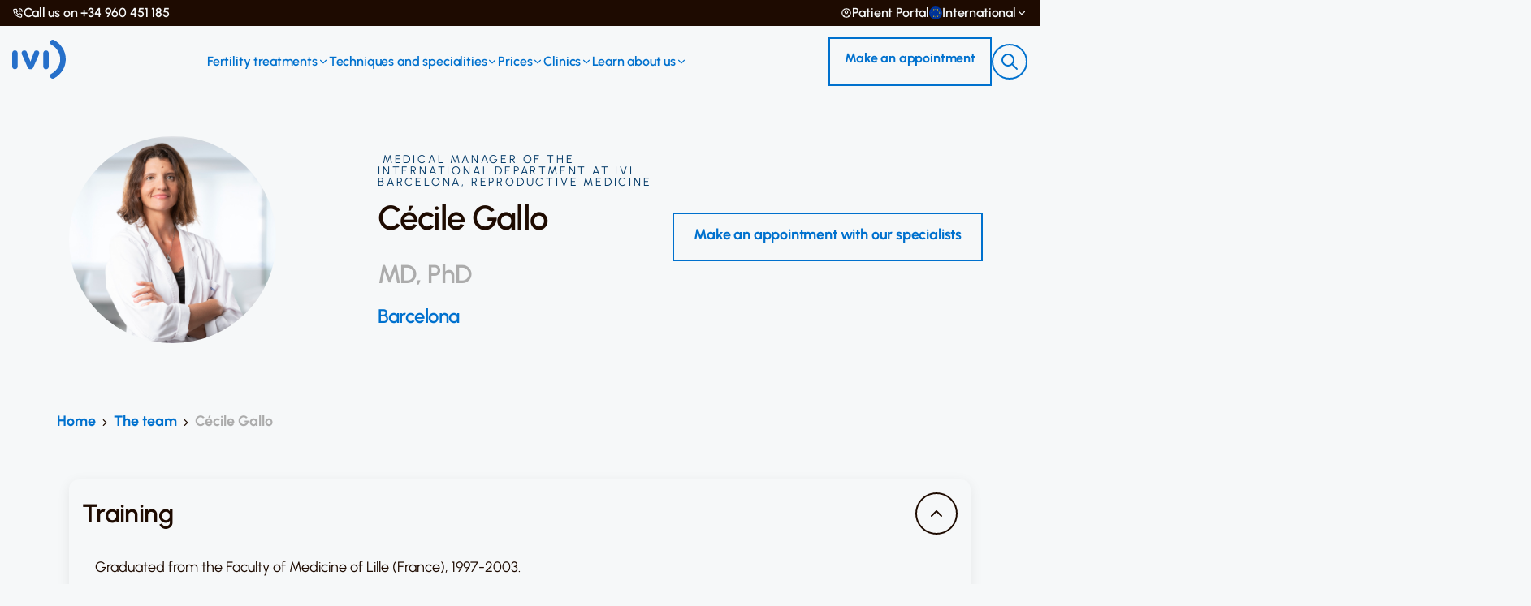

--- FILE ---
content_type: text/html; charset=UTF-8
request_url: https://ivi-fertility.com/specialists/cecile-gallo/
body_size: 39529
content:
<!doctype html>
<html lang="en-GB" class="no-js">

<head><meta charset="UTF-8"><script>if(navigator.userAgent.match(/MSIE|Internet Explorer/i)||navigator.userAgent.match(/Trident\/7\..*?rv:11/i)){var href=document.location.href;if(!href.match(/[?&]nowprocket/)){if(href.indexOf("?")==-1){if(href.indexOf("#")==-1){document.location.href=href+"?nowprocket=1"}else{document.location.href=href.replace("#","?nowprocket=1#")}}else{if(href.indexOf("#")==-1){document.location.href=href+"&nowprocket=1"}else{document.location.href=href.replace("#","&nowprocket=1#")}}}}</script><script>class RocketLazyLoadScripts{constructor(){this.v="1.2.5.1",this.triggerEvents=["keydown","mousedown","mousemove","touchmove","touchstart","touchend","wheel"],this.userEventHandler=this._triggerListener.bind(this),this.touchStartHandler=this._onTouchStart.bind(this),this.touchMoveHandler=this._onTouchMove.bind(this),this.touchEndHandler=this._onTouchEnd.bind(this),this.clickHandler=this._onClick.bind(this),this.interceptedClicks=[],this.interceptedClickListeners=[],this._interceptClickListeners(this),window.addEventListener("pageshow",e=>{this.persisted=e.persisted,this.everythingLoaded&&this._triggerLastFunctions()}),document.addEventListener("DOMContentLoaded",()=>{this._preconnect3rdParties()}),this.delayedScripts={normal:[],async:[],defer:[]},this.trash=[],this.allJQueries=[]}_addUserInteractionListener(e){if(document.hidden){e._triggerListener();return}this.triggerEvents.forEach(t=>window.addEventListener(t,e.userEventHandler,{passive:!0})),window.addEventListener("touchstart",e.touchStartHandler,{passive:!0}),window.addEventListener("mousedown",e.touchStartHandler),document.addEventListener("visibilitychange",e.userEventHandler)}_removeUserInteractionListener(){this.triggerEvents.forEach(e=>window.removeEventListener(e,this.userEventHandler,{passive:!0})),document.removeEventListener("visibilitychange",this.userEventHandler)}_onTouchStart(e){"HTML"!==e.target.tagName&&(window.addEventListener("touchend",this.touchEndHandler),window.addEventListener("mouseup",this.touchEndHandler),window.addEventListener("touchmove",this.touchMoveHandler,{passive:!0}),window.addEventListener("mousemove",this.touchMoveHandler),e.target.addEventListener("click",this.clickHandler),this._disableOtherEventListeners(e.target,!0),this._renameDOMAttribute(e.target,"onclick","rocket-onclick"),this._pendingClickStarted())}_onTouchMove(e){window.removeEventListener("touchend",this.touchEndHandler),window.removeEventListener("mouseup",this.touchEndHandler),window.removeEventListener("touchmove",this.touchMoveHandler,{passive:!0}),window.removeEventListener("mousemove",this.touchMoveHandler),e.target.removeEventListener("click",this.clickHandler),this._disableOtherEventListeners(e.target,!1),this._renameDOMAttribute(e.target,"rocket-onclick","onclick"),this._pendingClickFinished()}_onTouchEnd(){window.removeEventListener("touchend",this.touchEndHandler),window.removeEventListener("mouseup",this.touchEndHandler),window.removeEventListener("touchmove",this.touchMoveHandler,{passive:!0}),window.removeEventListener("mousemove",this.touchMoveHandler)}_onClick(e){e.target.removeEventListener("click",this.clickHandler),this._disableOtherEventListeners(e.target,!1),this._renameDOMAttribute(e.target,"rocket-onclick","onclick"),this.interceptedClicks.push(e),e.preventDefault(),e.stopPropagation(),e.stopImmediatePropagation(),this._pendingClickFinished()}_replayClicks(){window.removeEventListener("touchstart",this.touchStartHandler,{passive:!0}),window.removeEventListener("mousedown",this.touchStartHandler),this.interceptedClicks.forEach(e=>{e.target.dispatchEvent(new MouseEvent("click",{view:e.view,bubbles:!0,cancelable:!0}))})}_interceptClickListeners(e){EventTarget.prototype.addEventListenerBase=EventTarget.prototype.addEventListener,EventTarget.prototype.addEventListener=function(t,i,r){"click"!==t||e.windowLoaded||i===e.clickHandler||e.interceptedClickListeners.push({target:this,func:i,options:r}),(this||window).addEventListenerBase(t,i,r)}}_disableOtherEventListeners(e,t){this.interceptedClickListeners.forEach(i=>{i.target===e&&(t?e.removeEventListener("click",i.func,i.options):e.addEventListener("click",i.func,i.options))}),e.parentNode!==document.documentElement&&this._disableOtherEventListeners(e.parentNode,t)}_waitForPendingClicks(){return new Promise(e=>{this._isClickPending?this._pendingClickFinished=e:e()})}_pendingClickStarted(){this._isClickPending=!0}_pendingClickFinished(){this._isClickPending=!1}_renameDOMAttribute(e,t,i){e.hasAttribute&&e.hasAttribute(t)&&(event.target.setAttribute(i,event.target.getAttribute(t)),event.target.removeAttribute(t))}_triggerListener(){this._removeUserInteractionListener(this),"loading"===document.readyState?document.addEventListener("DOMContentLoaded",this._loadEverythingNow.bind(this)):this._loadEverythingNow()}_preconnect3rdParties(){let e=[];document.querySelectorAll("script[type=rocketlazyloadscript][data-rocket-src]").forEach(t=>{let i=t.getAttribute("data-rocket-src");if(i&&0!==i.indexOf("data:")){0===i.indexOf("//")&&(i=location.protocol+i);try{let r=new URL(i).origin;r!==location.origin&&e.push({src:r,crossOrigin:t.crossOrigin||"module"===t.getAttribute("data-rocket-type")})}catch(n){}}}),e=[...new Map(e.map(e=>[JSON.stringify(e),e])).values()],this._batchInjectResourceHints(e,"preconnect")}async _loadEverythingNow(){this.lastBreath=Date.now(),this._delayEventListeners(this),this._delayJQueryReady(this),this._handleDocumentWrite(),this._registerAllDelayedScripts(),this._preloadAllScripts(),await this._loadScriptsFromList(this.delayedScripts.normal),await this._loadScriptsFromList(this.delayedScripts.defer),await this._loadScriptsFromList(this.delayedScripts.async);try{await this._triggerDOMContentLoaded(),await this._pendingWebpackRequests(this),await this._triggerWindowLoad()}catch(e){console.error(e)}window.dispatchEvent(new Event("rocket-allScriptsLoaded")),this.everythingLoaded=!0,this._waitForPendingClicks().then(()=>{this._replayClicks()}),this._emptyTrash()}_registerAllDelayedScripts(){document.querySelectorAll("script[type=rocketlazyloadscript]").forEach(e=>{e.hasAttribute("data-rocket-src")?e.hasAttribute("async")&&!1!==e.async?this.delayedScripts.async.push(e):e.hasAttribute("defer")&&!1!==e.defer||"module"===e.getAttribute("data-rocket-type")?this.delayedScripts.defer.push(e):this.delayedScripts.normal.push(e):this.delayedScripts.normal.push(e)})}async _transformScript(e){if(await this._littleBreath(),!0===e.noModule&&"noModule"in HTMLScriptElement.prototype){e.setAttribute("data-rocket-status","skipped");return}return new Promise(t=>{let i;function r(){(i||e).setAttribute("data-rocket-status","executed"),t()}try{if(navigator.userAgent.indexOf("Firefox/")>0||""===navigator.vendor)i=document.createElement("script"),[...e.attributes].forEach(e=>{let t=e.nodeName;"type"!==t&&("data-rocket-type"===t&&(t="type"),"data-rocket-src"===t&&(t="src"),i.setAttribute(t,e.nodeValue))}),e.text&&(i.text=e.text),i.hasAttribute("src")?(i.addEventListener("load",r),i.addEventListener("error",function(){i.setAttribute("data-rocket-status","failed"),t()}),setTimeout(()=>{i.isConnected||t()},1)):(i.text=e.text,r()),e.parentNode.replaceChild(i,e);else{let n=e.getAttribute("data-rocket-type"),s=e.getAttribute("data-rocket-src");n?(e.type=n,e.removeAttribute("data-rocket-type")):e.removeAttribute("type"),e.addEventListener("load",r),e.addEventListener("error",function(){e.setAttribute("data-rocket-status","failed"),t()}),s?(e.removeAttribute("data-rocket-src"),e.src=s):e.src="data:text/javascript;base64,"+window.btoa(unescape(encodeURIComponent(e.text)))}}catch(a){e.setAttribute("data-rocket-status","failed"),t()}})}async _loadScriptsFromList(e){let t=e.shift();return t&&t.isConnected?(await this._transformScript(t),this._loadScriptsFromList(e)):Promise.resolve()}_preloadAllScripts(){this._batchInjectResourceHints([...this.delayedScripts.normal,...this.delayedScripts.defer,...this.delayedScripts.async],"preload")}_batchInjectResourceHints(e,t){var i=document.createDocumentFragment();e.forEach(e=>{let r=e.getAttribute&&e.getAttribute("data-rocket-src")||e.src;if(r){let n=document.createElement("link");n.href=r,n.rel=t,"preconnect"!==t&&(n.as="script"),e.getAttribute&&"module"===e.getAttribute("data-rocket-type")&&(n.crossOrigin=!0),e.crossOrigin&&(n.crossOrigin=e.crossOrigin),e.integrity&&(n.integrity=e.integrity),i.appendChild(n),this.trash.push(n)}}),document.head.appendChild(i)}_delayEventListeners(e){let t={};function i(i,r){return t[r].eventsToRewrite.indexOf(i)>=0&&!e.everythingLoaded?"rocket-"+i:i}function r(e,r){var n;!t[n=e]&&(t[n]={originalFunctions:{add:n.addEventListener,remove:n.removeEventListener},eventsToRewrite:[]},n.addEventListener=function(){arguments[0]=i(arguments[0],n),t[n].originalFunctions.add.apply(n,arguments)},n.removeEventListener=function(){arguments[0]=i(arguments[0],n),t[n].originalFunctions.remove.apply(n,arguments)}),t[e].eventsToRewrite.push(r)}function n(t,i){let r=t[i];t[i]=null,Object.defineProperty(t,i,{get:()=>r||function(){},set(n){e.everythingLoaded?r=n:t["rocket"+i]=r=n}})}r(document,"DOMContentLoaded"),r(window,"DOMContentLoaded"),r(window,"load"),r(window,"pageshow"),r(document,"readystatechange"),n(document,"onreadystatechange"),n(window,"onload"),n(window,"onpageshow")}_delayJQueryReady(e){let t;function i(t){return e.everythingLoaded?t:t.split(" ").map(e=>"load"===e||0===e.indexOf("load.")?"rocket-jquery-load":e).join(" ")}function r(r){if(r&&r.fn&&!e.allJQueries.includes(r)){r.fn.ready=r.fn.init.prototype.ready=function(t){return e.domReadyFired?t.bind(document)(r):document.addEventListener("rocket-DOMContentLoaded",()=>t.bind(document)(r)),r([])};let n=r.fn.on;r.fn.on=r.fn.init.prototype.on=function(){return this[0]===window&&("string"==typeof arguments[0]||arguments[0]instanceof String?arguments[0]=i(arguments[0]):"object"==typeof arguments[0]&&Object.keys(arguments[0]).forEach(e=>{let t=arguments[0][e];delete arguments[0][e],arguments[0][i(e)]=t})),n.apply(this,arguments),this},e.allJQueries.push(r)}t=r}r(window.jQuery),Object.defineProperty(window,"jQuery",{get:()=>t,set(e){r(e)}})}async _pendingWebpackRequests(e){let t=document.querySelector("script[data-webpack]");async function i(){return new Promise(e=>{t.addEventListener("load",e),t.addEventListener("error",e)})}t&&(await i(),await e._requestAnimFrame(),await e._pendingWebpackRequests(e))}async _triggerDOMContentLoaded(){this.domReadyFired=!0,await this._littleBreath(),document.dispatchEvent(new Event("rocket-readystatechange")),await this._littleBreath(),document.rocketonreadystatechange&&document.rocketonreadystatechange(),await this._littleBreath(),document.dispatchEvent(new Event("rocket-DOMContentLoaded")),await this._littleBreath(),window.dispatchEvent(new Event("rocket-DOMContentLoaded"))}async _triggerWindowLoad(){await this._littleBreath(),document.dispatchEvent(new Event("rocket-readystatechange")),await this._littleBreath(),document.rocketonreadystatechange&&document.rocketonreadystatechange(),await this._littleBreath(),window.dispatchEvent(new Event("rocket-load")),await this._littleBreath(),window.rocketonload&&window.rocketonload(),await this._littleBreath(),this.allJQueries.forEach(e=>e(window).trigger("rocket-jquery-load")),await this._littleBreath();let e=new Event("rocket-pageshow");e.persisted=this.persisted,window.dispatchEvent(e),await this._littleBreath(),window.rocketonpageshow&&window.rocketonpageshow({persisted:this.persisted}),this.windowLoaded=!0}_triggerLastFunctions(){document.onreadystatechange&&document.onreadystatechange(),window.onload&&window.onload(),window.onpageshow&&window.onpageshow({persisted:this.persisted})}_handleDocumentWrite(){let e=new Map;document.write=document.writeln=function(t){let i=document.currentScript;i||console.error("WPRocket unable to document.write this: "+t);let r=document.createRange(),n=i.parentElement,s=e.get(i);void 0===s&&(s=i.nextSibling,e.set(i,s));let a=document.createDocumentFragment();r.setStart(a,0),a.appendChild(r.createContextualFragment(t)),n.insertBefore(a,s)}}async _littleBreath(){Date.now()-this.lastBreath>45&&(await this._requestAnimFrame(),this.lastBreath=Date.now())}async _requestAnimFrame(){return document.hidden?new Promise(e=>setTimeout(e)):new Promise(e=>requestAnimationFrame(e))}_emptyTrash(){this.trash.forEach(e=>e.remove())}static run(){let e=new RocketLazyLoadScripts;e._addUserInteractionListener(e)}}RocketLazyLoadScripts.run();</script>
        <script type="rocketlazyloadscript">(function(w,d,s,l,i){w[l]=w[l]||[];w[l].push({'gtm.start':
new Date().getTime(),event:'gtm.js'});var f=d.getElementsByTagName(s)[0],
j=d.createElement(s),dl=l!='dataLayer'?'&l='+l:'';j.async=true;j.src='https://www.googletagmanager.com/gtm.js?id='+i+dl;f.parentNode.insertBefore(j,f);
})(window,document,'script','dataLayer','GTM-NPZMSF7');</script>
    
    <meta name="google-site-verification" content="kpQa6US4TkLH5UVDXCEpTfHfX9vl2nahKyTCH_m-Aq8" />

    <title>Cécile Gallo - Fertility Specialist at IVI</title><link rel="preload" as="font" href="https://ivi-fertility.com/wp-content/themes/ivi/assets/redesign/fonts/Urbanist/static/woff2/Urbanist-Light.woff2" crossorigin><link rel="preload" as="font" href="https://ivi-fertility.com/wp-content/themes/ivi/assets/redesign/fonts/Urbanist/static/woff2/Urbanist-Regular.woff2" crossorigin><link rel="preload" as="font" href="https://ivi-fertility.com/wp-content/themes/ivi/assets/redesign/fonts/Urbanist/static/woff2/Urbanist-SemiBold.woff2" crossorigin><link rel="preload" as="font" href="https://ivi-fertility.com/wp-content/themes/ivi/assets/redesign/fonts/Urbanist/static/woff2/Urbanist-Bold.woff2" crossorigin><style id="wpr-usedcss">@font-face{font-family:Urbanist;src:url('https://ivi-fertility.com/wp-content/themes/ivi/assets/redesign/fonts/Urbanist/static/woff2/Urbanist-Light.woff2') format('woff2'),url('https://ivi-fertility.com/wp-content/themes/ivi/assets/redesign/fonts/Urbanist/static/woff/Urbanist-Light.woff') format('woff'),url('https://ivi-fertility.com/wp-content/themes/ivi/assets/redesign/fonts/Urbanist/static/ttf/Urbanist-Light.ttf') format('truetype');font-weight:300;font-display:swap;font-style:normal}@font-face{font-family:Urbanist;src:url('https://ivi-fertility.com/wp-content/themes/ivi/assets/redesign/fonts/Urbanist/static/woff2/Urbanist-Regular.woff2') format('woff2'),url('https://ivi-fertility.com/wp-content/themes/ivi/assets/redesign/fonts/Urbanist/static/woff/Urbanist-Regular.woff') format('woff'),url('https://ivi-fertility.com/wp-content/themes/ivi/assets/redesign/fonts/Urbanist/static/ttf/Urbanist-Regular.ttf') format('truetype');font-weight:400;font-display:swap;font-style:normal}@font-face{font-family:Urbanist;src:url('https://ivi-fertility.com/wp-content/themes/ivi/assets/redesign/fonts/Urbanist/static/woff2/Urbanist-SemiBold.woff2') format('woff2'),url('https://ivi-fertility.com/wp-content/themes/ivi/assets/redesign/fonts/Urbanist/static/woff/Urbanist-SemiBold.woff') format('woff'),url('https://ivi-fertility.com/wp-content/themes/ivi/assets/redesign/fonts/Urbanist/static/ttf/Urbanist-SemiBold.ttf') format('truetype');font-weight:600;font-display:swap;font-style:normal}@font-face{font-family:Urbanist;src:url('https://ivi-fertility.com/wp-content/themes/ivi/assets/redesign/fonts/Urbanist/static/woff2/Urbanist-Bold.woff2') format('woff2'),url('https://ivi-fertility.com/wp-content/themes/ivi/assets/redesign/fonts/Urbanist/static/woff/Urbanist-Bold.woff') format('woff'),url('https://ivi-fertility.com/wp-content/themes/ivi/assets/redesign/fonts/Urbanist/static/ttf/Urbanist-Bold.ttf') format('truetype');font-weight:700;font-display:swap;font-style:normal}:root{--color-gray:#eee;--color-white:#fff;--color-primary:#205eaa;--font-family-primary:"Nunito",sans-serif;--font-size-xs:0.75rem;--font-size-sm:0.875rem;--font-size-md:1rem;--font-size-lg:1.125rem;--font-size-xl:1.25rem;--font-size-2xl:1.5rem;--font-size-3xl:1.75rem;--spacing-xxs:0.25rem;--spacing-xs:0.5rem;--spacing-sm:0.75rem;--spacing-md:1rem;--spacing-lg:1.25rem;--border-width-xs:0.0625rem;--border-width-sm:0.125rem;--border-width-md:0.25rem;--border-width-lg:0.5rem;--padding-xs:0.5rem;--padding-sm:0.75rem;--padding-md:1rem;--padding-lg:1.25rem;--padding-xl:2rem;--width-xs:10rem;--width-sm:20rem;--box-shadow-xs:0 0.125rem 0.25rem 0 rgba(0, 0, 0, .05);--box-shadow-sm:0 0.25rem 0.5rem 0 rgba(0, 0, 0, .1);--box-shadow-md:0 0.5rem 1rem 0 rgba(0, 0, 0, .15);--box-shadow-lg:0 1rem 2rem 0 rgba(0, 0, 0, .2);--box-shadow-xl:0 2rem 4rem 0 rgba(0, 0, 0, .25)}[type=button],button:not(.btn){border:0;margin:0;padding:0;border-radius:0;background-color:transparent;text-align:inherit}:focus{border:0;-webkit-box-shadow:none;box-shadow:none;outline:0}img.emoji{display:inline!important;border:none!important;box-shadow:none!important;height:1em!important;width:1em!important;margin:0 .07em!important;vertical-align:-.1em!important;background:0 0!important;padding:0!important}body{--wp--preset--color--black:#000000;--wp--preset--color--cyan-bluish-gray:#abb8c3;--wp--preset--color--white:#ffffff;--wp--preset--color--pale-pink:#f78da7;--wp--preset--color--vivid-red:#cf2e2e;--wp--preset--color--luminous-vivid-orange:#ff6900;--wp--preset--color--luminous-vivid-amber:#fcb900;--wp--preset--color--light-green-cyan:#7bdcb5;--wp--preset--color--vivid-green-cyan:#00d084;--wp--preset--color--pale-cyan-blue:#8ed1fc;--wp--preset--color--vivid-cyan-blue:#0693e3;--wp--preset--color--vivid-purple:#9b51e0;--wp--preset--gradient--vivid-cyan-blue-to-vivid-purple:linear-gradient(135deg,rgba(6, 147, 227, 1) 0%,rgb(155, 81, 224) 100%);--wp--preset--gradient--light-green-cyan-to-vivid-green-cyan:linear-gradient(135deg,rgb(122, 220, 180) 0%,rgb(0, 208, 130) 100%);--wp--preset--gradient--luminous-vivid-amber-to-luminous-vivid-orange:linear-gradient(135deg,rgba(252, 185, 0, 1) 0%,rgba(255, 105, 0, 1) 100%);--wp--preset--gradient--luminous-vivid-orange-to-vivid-red:linear-gradient(135deg,rgba(255, 105, 0, 1) 0%,rgb(207, 46, 46) 100%);--wp--preset--gradient--very-light-gray-to-cyan-bluish-gray:linear-gradient(135deg,rgb(238, 238, 238) 0%,rgb(169, 184, 195) 100%);--wp--preset--gradient--cool-to-warm-spectrum:linear-gradient(135deg,rgb(74, 234, 220) 0%,rgb(151, 120, 209) 20%,rgb(207, 42, 186) 40%,rgb(238, 44, 130) 60%,rgb(251, 105, 98) 80%,rgb(254, 248, 76) 100%);--wp--preset--gradient--blush-light-purple:linear-gradient(135deg,rgb(255, 206, 236) 0%,rgb(152, 150, 240) 100%);--wp--preset--gradient--blush-bordeaux:linear-gradient(135deg,rgb(254, 205, 165) 0%,rgb(254, 45, 45) 50%,rgb(107, 0, 62) 100%);--wp--preset--gradient--luminous-dusk:linear-gradient(135deg,rgb(255, 203, 112) 0%,rgb(199, 81, 192) 50%,rgb(65, 88, 208) 100%);--wp--preset--gradient--pale-ocean:linear-gradient(135deg,rgb(255, 245, 203) 0%,rgb(182, 227, 212) 50%,rgb(51, 167, 181) 100%);--wp--preset--gradient--electric-grass:linear-gradient(135deg,rgb(202, 248, 128) 0%,rgb(113, 206, 126) 100%);--wp--preset--gradient--midnight:linear-gradient(135deg,rgb(2, 3, 129) 0%,rgb(40, 116, 252) 100%);--wp--preset--font-size--small:13px;--wp--preset--font-size--medium:20px;--wp--preset--font-size--large:36px;--wp--preset--font-size--x-large:42px;--wp--preset--spacing--20:0.44rem;--wp--preset--spacing--30:0.67rem;--wp--preset--spacing--40:1rem;--wp--preset--spacing--50:1.5rem;--wp--preset--spacing--60:2.25rem;--wp--preset--spacing--70:3.38rem;--wp--preset--spacing--80:5.06rem;--wp--preset--shadow--natural:6px 6px 9px rgba(0, 0, 0, .2);--wp--preset--shadow--deep:12px 12px 50px rgba(0, 0, 0, .4);--wp--preset--shadow--sharp:6px 6px 0px rgba(0, 0, 0, .2);--wp--preset--shadow--outlined:6px 6px 0px -3px rgba(255, 255, 255, 1),6px 6px rgba(0, 0, 0, 1);--wp--preset--shadow--crisp:6px 6px 0px rgba(0, 0, 0, 1)}:where(.is-layout-flex){gap:.5em}:where(.is-layout-grid){gap:.5em}:where(.wp-block-post-template.is-layout-flex){gap:1.25em}:where(.wp-block-post-template.is-layout-grid){gap:1.25em}:where(.wp-block-columns.is-layout-flex){gap:2em}:where(.wp-block-columns.is-layout-grid){gap:2em}:root{--blue:#007bff;--indigo:#6610f2;--purple:#6f42c1;--pink:#e83e8c;--red:#dc3545;--orange:#fd7e14;--yellow:#ffc107;--green:#28a745;--teal:#20c997;--cyan:#17a2b8;--white:#fff;--gray:#6c757d;--gray-dark:#343a40;--primary:#007bff;--secondary:#6c757d;--success:#28a745;--info:#17a2b8;--warning:#ffc107;--danger:#dc3545;--light:#f8f9fa;--dark:#343a40;--breakpoint-xs:0;--breakpoint-sm:576px;--breakpoint-md:768px;--breakpoint-lg:992px;--breakpoint-xl:1200px;--font-family-sans-serif:-apple-system,BlinkMacSystemFont,"Segoe UI",Roboto,"Helvetica Neue",Arial,"Noto Sans","Liberation Sans",sans-serif,"Apple Color Emoji","Segoe UI Emoji","Segoe UI Symbol","Noto Color Emoji";--font-family-monospace:SFMono-Regular,Menlo,Monaco,Consolas,"Liberation Mono","Courier New",monospace}*,::after,::before{box-sizing:border-box}html{font-family:sans-serif;line-height:1.15;-webkit-text-size-adjust:100%;-webkit-tap-highlight-color:transparent}article,aside,figcaption,figure,footer,header,hgroup,main,nav,section{display:block}body{margin:0;font-family:-apple-system,BlinkMacSystemFont,"Segoe UI",Roboto,"Helvetica Neue",Arial,"Noto Sans","Liberation Sans",sans-serif,"Apple Color Emoji","Segoe UI Emoji","Segoe UI Symbol","Noto Color Emoji";font-size:1rem;font-weight:400;line-height:1.5;color:#212529;text-align:left;background-color:#fff}[tabindex="-1"]:focus:not(:focus-visible){outline:0!important}h1,h3,h4,h5,h6{margin-top:0;margin-bottom:.5rem}p{margin-top:0;margin-bottom:1rem}abbr[data-original-title],abbr[title]{text-decoration:underline;-webkit-text-decoration:underline dotted;text-decoration:underline dotted;cursor:help;border-bottom:0;-webkit-text-decoration-skip-ink:none;text-decoration-skip-ink:none}address{margin-bottom:1rem;font-style:normal;line-height:inherit}dl,ul{margin-top:0;margin-bottom:1rem}ul ul{margin-bottom:0}dt{font-weight:700}strong{font-weight:bolder}small{font-size:80%}a{color:#007bff;text-decoration:none;background-color:transparent}a:hover{color:#0056b3;text-decoration:underline}a:not([href]):not([class]){color:inherit;text-decoration:none}a:not([href]):not([class]):hover{color:inherit;text-decoration:none}code,samp{font-family:SFMono-Regular,Menlo,Monaco,Consolas,"Liberation Mono","Courier New",monospace;font-size:1em}figure{margin:0 0 1rem}img{vertical-align:middle;border-style:none}svg{overflow:hidden;vertical-align:middle}table{border-collapse:collapse}caption{padding-top:.75rem;padding-bottom:.75rem;color:#6c757d;text-align:left;caption-side:bottom}label{display:inline-block;margin-bottom:.5rem}button{border-radius:0}button:focus:not(:focus-visible){outline:0}button,input,optgroup,select,textarea{margin:0;font-family:inherit;font-size:inherit;line-height:inherit}button,input{overflow:visible}button,select{text-transform:none}[role=button]{cursor:pointer}select{word-wrap:normal}[type=button],[type=reset],[type=submit],button{-webkit-appearance:button}[type=button]:not(:disabled),[type=reset]:not(:disabled),[type=submit]:not(:disabled),button:not(:disabled){cursor:pointer}[type=button]::-moz-focus-inner,[type=reset]::-moz-focus-inner,[type=submit]::-moz-focus-inner,button::-moz-focus-inner{padding:0;border-style:none}input[type=checkbox],input[type=radio]{box-sizing:border-box;padding:0}textarea{overflow:auto;resize:vertical}fieldset{min-width:0;padding:0;margin:0;border:0}legend{display:block;width:100%;max-width:100%;padding:0;margin-bottom:.5rem;font-size:1.5rem;line-height:inherit;color:inherit;white-space:normal}progress{vertical-align:baseline}[type=number]::-webkit-inner-spin-button,[type=number]::-webkit-outer-spin-button{height:auto}::-webkit-file-upload-button{font:inherit;-webkit-appearance:button}output{display:inline-block}summary{display:list-item;cursor:pointer}template{display:none}[hidden]{display:none!important}h1,h3,h4,h5,h6{margin-bottom:.5rem;font-weight:500;line-height:1.2}h1{font-size:2.5rem}h3{font-size:1.75rem}h4{font-size:1.5rem}h5{font-size:1.25rem}h6{font-size:1rem}.small,small{font-size:.875em;font-weight:400}.mark,mark{padding:.2em;background-color:#fcf8e3}.list-unstyled{padding-left:0;list-style:none}.figure{display:inline-block}code{font-size:87.5%;color:#e83e8c;word-wrap:break-word}a>code{color:inherit}.container,.container-fluid{width:100%;padding-right:15px;padding-left:15px;margin-right:auto;margin-left:auto}@media (min-width:576px){.container{max-width:540px}}@media (min-width:768px){.container{max-width:720px}}@media (min-width:992px){.container{max-width:960px}}@media (min-width:1200px){.container{max-width:1140px}}.row{display:-ms-flexbox;display:flex;-ms-flex-wrap:wrap;flex-wrap:wrap;margin-right:-15px;margin-left:-15px}.col,.col-12,.col-4,.col-6,.col-auto,.col-lg-3,.col-lg-4,.col-md-12,.col-md-4,.col-md-6,.col-md-auto{position:relative;width:100%;padding-right:15px;padding-left:15px}.col{-ms-flex-preferred-size:0;flex-basis:0;-ms-flex-positive:1;flex-grow:1;max-width:100%}.col-auto{-ms-flex:0 0 auto;flex:0 0 auto;width:auto;max-width:100%}.col-4{-ms-flex:0 0 33.333333%;flex:0 0 33.333333%;max-width:33.333333%}.col-6{-ms-flex:0 0 50%;flex:0 0 50%;max-width:50%}.col-12{-ms-flex:0 0 100%;flex:0 0 100%;max-width:100%}@media (min-width:768px){.col-md-auto{-ms-flex:0 0 auto;flex:0 0 auto;width:auto;max-width:100%}.col-md-4{-ms-flex:0 0 33.333333%;flex:0 0 33.333333%;max-width:33.333333%}.col-md-6{-ms-flex:0 0 50%;flex:0 0 50%;max-width:50%}.col-md-12{-ms-flex:0 0 100%;flex:0 0 100%;max-width:100%}.offset-md-1{margin-left:8.333333%}}@media (min-width:992px){.col-lg-3{-ms-flex:0 0 25%;flex:0 0 25%;max-width:25%}.col-lg-4{-ms-flex:0 0 33.333333%;flex:0 0 33.333333%;max-width:33.333333%}}.table{width:100%;margin-bottom:1rem;color:#212529}.table tbody+tbody{border-top:2px solid #dee2e6}.invalid-feedback{display:none;width:100%;margin-top:.25rem;font-size:.875em;color:#dc3545}.is-invalid~.invalid-feedback{display:block}.btn{display:inline-block;font-weight:400;color:#212529;text-align:center;vertical-align:middle;-webkit-user-select:none;-moz-user-select:none;-ms-user-select:none;user-select:none;background-color:transparent;border:1px solid transparent;padding:.375rem .75rem;font-size:1rem;line-height:1.5;border-radius:.25rem;transition:color .15s ease-in-out,background-color .15s ease-in-out,border-color .15s ease-in-out,box-shadow .15s ease-in-out}@media (prefers-reduced-motion:reduce){.btn{transition:none}}.btn:hover{color:#212529;text-decoration:none}.btn.focus,.btn:focus{outline:0;box-shadow:0 0 0 .2rem rgba(0,123,255,.25)}.btn.disabled,.btn:disabled{opacity:.65}.btn:not(:disabled):not(.disabled){cursor:pointer}a.btn.disabled,fieldset:disabled a.btn{pointer-events:none}.fade{transition:opacity .15s linear}@media (prefers-reduced-motion:reduce){.fade{transition:none}}.fade:not(.show){opacity:0}.collapse:not(.show){display:none}.collapsing{position:relative;height:0;overflow:hidden;transition:height .35s ease}.collapsing.width{width:0;height:auto;transition:width .35s ease}.dropdown,.dropleft,.dropright,.dropup{position:relative}.dropdown-toggle{white-space:nowrap}.dropdown-toggle::after{display:inline-block;margin-left:.255em;vertical-align:.255em;content:"";border-top:.3em solid;border-right:.3em solid transparent;border-bottom:0;border-left:.3em solid transparent}.dropdown-toggle:empty::after{margin-left:0}.dropdown-menu{position:absolute;top:100%;left:0;z-index:1000;display:none;float:left;min-width:10rem;padding:.5rem 0;margin:.125rem 0 0;font-size:1rem;color:#212529;text-align:left;list-style:none;background-color:#fff;background-clip:padding-box;border:1px solid rgba(0,0,0,.15);border-radius:.25rem}.dropdown-menu-right{right:0;left:auto}.dropup .dropdown-menu{top:auto;bottom:100%;margin-top:0;margin-bottom:.125rem}.dropup .dropdown-toggle::after{display:inline-block;margin-left:.255em;vertical-align:.255em;content:"";border-top:0;border-right:.3em solid transparent;border-bottom:.3em solid;border-left:.3em solid transparent}.dropup .dropdown-toggle:empty::after{margin-left:0}.dropright .dropdown-menu{top:0;right:auto;left:100%;margin-top:0;margin-left:.125rem}.dropright .dropdown-toggle::after{display:inline-block;margin-left:.255em;vertical-align:.255em;content:"";border-top:.3em solid transparent;border-right:0;border-bottom:.3em solid transparent;border-left:.3em solid}.dropright .dropdown-toggle:empty::after{margin-left:0}.dropright .dropdown-toggle::after{vertical-align:0}.dropleft .dropdown-menu{top:0;right:100%;left:auto;margin-top:0;margin-right:.125rem}.dropleft .dropdown-toggle::after{display:inline-block;margin-left:.255em;vertical-align:.255em;content:""}.dropleft .dropdown-toggle::after{display:none}.dropleft .dropdown-toggle::before{display:inline-block;margin-right:.255em;vertical-align:.255em;content:"";border-top:.3em solid transparent;border-right:.3em solid;border-bottom:.3em solid transparent}.dropleft .dropdown-toggle:empty::after{margin-left:0}.dropleft .dropdown-toggle::before{vertical-align:0}.dropdown-menu[x-placement^=bottom],.dropdown-menu[x-placement^=left],.dropdown-menu[x-placement^=right],.dropdown-menu[x-placement^=top]{right:auto;bottom:auto}.dropdown-item{display:block;width:100%;padding:.25rem 1.5rem;clear:both;font-weight:400;color:#212529;text-align:inherit;white-space:nowrap;background-color:transparent;border:0}.dropdown-item:focus,.dropdown-item:hover{color:#16181b;text-decoration:none;background-color:#e9ecef}.dropdown-item.active,.dropdown-item:active{color:#fff;text-decoration:none;background-color:#007bff}.dropdown-item.disabled,.dropdown-item:disabled{color:#adb5bd;pointer-events:none;background-color:transparent}.dropdown-menu.show{display:block}.nav{display:-ms-flexbox;display:flex;-ms-flex-wrap:wrap;flex-wrap:wrap;padding-left:0;margin-bottom:0;list-style:none}.nav-link{display:block;padding:.5rem 1rem}.nav-link:focus,.nav-link:hover{text-decoration:none}.nav-link.disabled{color:#6c757d;pointer-events:none;cursor:default}.navbar{position:relative;display:-ms-flexbox;display:flex;-ms-flex-wrap:wrap;flex-wrap:wrap;-ms-flex-align:center;align-items:center;-ms-flex-pack:justify;justify-content:space-between;padding:.5rem 1rem}.navbar .container,.navbar .container-fluid{display:-ms-flexbox;display:flex;-ms-flex-wrap:wrap;flex-wrap:wrap;-ms-flex-align:center;align-items:center;-ms-flex-pack:justify;justify-content:space-between}.navbar-nav{display:-ms-flexbox;display:flex;-ms-flex-direction:column;flex-direction:column;padding-left:0;margin-bottom:0;list-style:none}.navbar-nav .nav-link{padding-right:0;padding-left:0}.navbar-nav .dropdown-menu{position:static;float:none}.card{position:relative;display:-ms-flexbox;display:flex;-ms-flex-direction:column;flex-direction:column;min-width:0;word-wrap:break-word;background-color:#fff;background-clip:border-box;border:1px solid rgba(0,0,0,.125);border-radius:.25rem}.card>.list-group{border-top:inherit;border-bottom:inherit}.card>.list-group:first-child{border-top-width:0;border-top-left-radius:calc(.25rem - 1px);border-top-right-radius:calc(.25rem - 1px)}.card>.list-group:last-child{border-bottom-width:0;border-bottom-right-radius:calc(.25rem - 1px);border-bottom-left-radius:calc(.25rem - 1px)}.card>.card-header+.list-group{border-top:0}.card-body{-ms-flex:1 1 auto;flex:1 1 auto;min-height:1px;padding:1.25rem}.card-header{padding:.75rem 1.25rem;margin-bottom:0;background-color:rgba(0,0,0,.03);border-bottom:1px solid rgba(0,0,0,.125)}.card-header:first-child{border-radius:calc(.25rem - 1px) calc(.25rem - 1px) 0 0}.accordion{overflow-anchor:none}.accordion>.card{overflow:hidden}.accordion>.card:not(:last-of-type){border-bottom:0;border-bottom-right-radius:0;border-bottom-left-radius:0}.accordion>.card:not(:first-of-type){border-top-left-radius:0;border-top-right-radius:0}.accordion>.card>.card-header{border-radius:0;margin-bottom:-1px}.alert{position:relative;padding:.75rem 1.25rem;margin-bottom:1rem;border:1px solid transparent;border-radius:.25rem}.progress{display:-ms-flexbox;display:flex;height:1rem;overflow:hidden;line-height:0;font-size:.75rem;background-color:#e9ecef;border-radius:.25rem}.list-group{display:-ms-flexbox;display:flex;-ms-flex-direction:column;flex-direction:column;padding-left:0;margin-bottom:0;border-radius:.25rem}.list-group-item{position:relative;display:block;padding:.75rem 1.25rem;background-color:#fff;border:1px solid rgba(0,0,0,.125)}.list-group-item:first-child{border-top-left-radius:inherit;border-top-right-radius:inherit}.list-group-item:last-child{border-bottom-right-radius:inherit;border-bottom-left-radius:inherit}.list-group-item.disabled,.list-group-item:disabled{color:#6c757d;pointer-events:none;background-color:#fff}.list-group-item.active{z-index:2;color:#fff;background-color:#007bff;border-color:#007bff}.list-group-item+.list-group-item{border-top-width:0}.list-group-item+.list-group-item.active{margin-top:-1px;border-top-width:1px}.close{float:right;font-size:1.5rem;font-weight:700;line-height:1;color:#000;text-shadow:0 1px 0 #fff;opacity:.5}.close:hover{color:#000;text-decoration:none}.close:not(:disabled):not(.disabled):focus,.close:not(:disabled):not(.disabled):hover{opacity:.75}button.close{padding:0;background-color:transparent;border:0}a.close.disabled{pointer-events:none}.modal-open{overflow:hidden}.modal-open .modal{overflow-x:hidden;overflow-y:auto}.modal{position:fixed;top:0;left:0;z-index:1050;display:none;width:100%;height:100%;overflow:hidden;outline:0}.modal-dialog{position:relative;width:auto;margin:.5rem;pointer-events:none}.modal.fade .modal-dialog{transition:-webkit-transform .3s ease-out;transition:transform .3s ease-out;transition:transform .3s ease-out,-webkit-transform .3s ease-out;-webkit-transform:translate(0,-50px);transform:translate(0,-50px)}@media (prefers-reduced-motion:reduce){.collapsing{transition:none}.collapsing.width{transition:none}.modal.fade .modal-dialog{transition:none}}.modal.show .modal-dialog{-webkit-transform:none;transform:none}.modal-backdrop{position:fixed;top:0;left:0;z-index:1040;width:100vw;height:100vh;background-color:#000}.modal-backdrop.fade{opacity:0}.modal-backdrop.show{opacity:.5}.modal-scrollbar-measure{position:absolute;top:-9999px;width:50px;height:50px;overflow:scroll}@media (min-width:576px){.modal-dialog{max-width:500px;margin:1.75rem auto}}.tooltip{position:absolute;z-index:1070;display:block;margin:0;font-family:-apple-system,BlinkMacSystemFont,"Segoe UI",Roboto,"Helvetica Neue",Arial,"Noto Sans","Liberation Sans",sans-serif,"Apple Color Emoji","Segoe UI Emoji","Segoe UI Symbol","Noto Color Emoji";font-style:normal;font-weight:400;line-height:1.5;text-align:left;text-align:start;text-decoration:none;text-shadow:none;text-transform:none;letter-spacing:normal;word-break:normal;white-space:normal;word-spacing:normal;line-break:auto;font-size:.875rem;word-wrap:break-word;opacity:0}.tooltip.show{opacity:.9}.tooltip .arrow{position:absolute;display:block;width:.8rem;height:.4rem}.tooltip .arrow::before{position:absolute;content:"";border-color:transparent;border-style:solid}.tooltip-inner{max-width:200px;padding:.25rem .5rem;color:#fff;text-align:center;background-color:#000;border-radius:.25rem}.popover{position:absolute;top:0;left:0;z-index:1060;display:block;max-width:276px;font-family:-apple-system,BlinkMacSystemFont,"Segoe UI",Roboto,"Helvetica Neue",Arial,"Noto Sans","Liberation Sans",sans-serif,"Apple Color Emoji","Segoe UI Emoji","Segoe UI Symbol","Noto Color Emoji";font-style:normal;font-weight:400;line-height:1.5;text-align:left;text-align:start;text-decoration:none;text-shadow:none;text-transform:none;letter-spacing:normal;word-break:normal;white-space:normal;word-spacing:normal;line-break:auto;font-size:.875rem;word-wrap:break-word;background-color:#fff;background-clip:padding-box;border:1px solid rgba(0,0,0,.2);border-radius:.3rem}.popover .arrow{position:absolute;display:block;width:1rem;height:.5rem;margin:0 .3rem}.popover .arrow::after,.popover .arrow::before{position:absolute;display:block;content:"";border-color:transparent;border-style:solid}.popover-header{padding:.5rem .75rem;margin-bottom:0;font-size:1rem;background-color:#f7f7f7;border-bottom:1px solid #ebebeb;border-top-left-radius:calc(.3rem - 1px);border-top-right-radius:calc(.3rem - 1px)}.popover-header:empty{display:none}.popover-body{padding:.5rem .75rem;color:#212529}.carousel{position:relative}.carousel-item{position:relative;display:none;float:left;width:100%;margin-right:-100%;-webkit-backface-visibility:hidden;backface-visibility:hidden;transition:-webkit-transform .6s ease-in-out;transition:transform .6s ease-in-out;transition:transform .6s ease-in-out,-webkit-transform .6s ease-in-out}.carousel-item-next,.carousel-item-prev,.carousel-item.active{display:block}.active.carousel-item-right,.carousel-item-next:not(.carousel-item-left){-webkit-transform:translateX(100%);transform:translateX(100%)}.active.carousel-item-left,.carousel-item-prev:not(.carousel-item-right){-webkit-transform:translateX(-100%);transform:translateX(-100%)}.carousel-indicators{position:absolute;right:0;bottom:0;left:0;z-index:15;display:-ms-flexbox;display:flex;-ms-flex-pack:center;justify-content:center;padding-left:0;margin-right:15%;margin-left:15%;list-style:none}.carousel-indicators li{box-sizing:content-box;-ms-flex:0 1 auto;flex:0 1 auto;width:30px;height:3px;margin-right:3px;margin-left:3px;text-indent:-999px;cursor:pointer;background-color:#fff;background-clip:padding-box;border-top:10px solid transparent;border-bottom:10px solid transparent;opacity:.5;transition:opacity .6s ease}@media (prefers-reduced-motion:reduce){.carousel-item{transition:none}.carousel-indicators li{transition:none}}.carousel-indicators .active{opacity:1}.border{border:1px solid #dee2e6!important}.clearfix::after{display:block;clear:both;content:""}.d-none{display:none!important}.d-inline-block{display:inline-block!important}.d-block{display:block!important}.d-flex{display:-ms-flexbox!important;display:flex!important}.flex-row{-ms-flex-direction:row!important;flex-direction:row!important}.flex-column{-ms-flex-direction:column!important;flex-direction:column!important}.flex-wrap{-ms-flex-wrap:wrap!important;flex-wrap:wrap!important}.flex-nowrap{-ms-flex-wrap:nowrap!important;flex-wrap:nowrap!important}.flex-grow-1{-ms-flex-positive:1!important;flex-grow:1!important}.flex-shrink-1{-ms-flex-negative:1!important;flex-shrink:1!important}.justify-content-end{-ms-flex-pack:end!important;justify-content:flex-end!important}.justify-content-between{-ms-flex-pack:justify!important;justify-content:space-between!important}.align-items-center{-ms-flex-align:center!important;align-items:center!important}.align-items-stretch{-ms-flex-align:stretch!important;align-items:stretch!important}@media (min-width:768px){.d-md-none{display:none!important}.d-md-inline-block{display:inline-block!important}.d-md-block{display:block!important}.d-md-inline-flex{display:-ms-inline-flexbox!important;display:inline-flex!important}.justify-content-md-around{-ms-flex-pack:distribute!important;justify-content:space-around!important}}.overflow-hidden{overflow:hidden!important}.position-static{position:static!important}@supports ((position:-webkit-sticky) or (position:sticky)){.sticky-top{position:-webkit-sticky;position:sticky;top:0;z-index:1020}}.w-100{width:100%!important}.mb-1{margin-bottom:.25rem!important}.mt-3{margin-top:1rem!important}.mb-3{margin-bottom:1rem!important}.mt-4{margin-top:1.5rem!important}.mb-4{margin-bottom:1.5rem!important}.mt-5{margin-top:3rem!important}.p-0{padding:0!important}.px-0{padding-right:0!important}.px-0{padding-left:0!important}.p-2{padding:.5rem!important}.pb-2{padding-bottom:.5rem!important}.p-3{padding:1rem!important}.pt-3,.py-3{padding-top:1rem!important}.py-3{padding-bottom:1rem!important}.pt-4{padding-top:1.5rem!important}.mb-auto{margin-bottom:auto!important}.text-right{text-align:right!important}.text-center{text-align:center!important}.font-weight-bold{font-weight:700!important}.text-white{color:#fff!important}.visible{visibility:visible!important}@media print{*,::after,::before{text-shadow:none!important;box-shadow:none!important}a:not(.btn){text-decoration:underline}abbr[title]::after{content:" (" attr(title) ")"}img,tr{page-break-inside:avoid}h3,p{orphans:3;widows:3}h3{page-break-after:avoid}@page{size:a3}body{min-width:992px!important}.container{min-width:992px!important}.navbar{display:none}.table{border-collapse:collapse!important}}body.compensate-for-scrollbar{overflow:hidden}.fancybox-active{height:auto}.fancybox-is-hidden{left:-9999px;margin:0;position:absolute!important;top:-9999px;visibility:hidden}.fancybox-container{-webkit-backface-visibility:hidden;backface-visibility:hidden;font-family:-apple-system,BlinkMacSystemFont,'Segoe UI',Roboto,'Helvetica Neue',Arial,sans-serif;height:100%;left:0;position:fixed;-webkit-tap-highlight-color:transparent;top:0;-webkit-transform:translateZ(0);transform:translateZ(0);width:100%;z-index:99992}.fancybox-container *{box-sizing:border-box}.fancybox-bg,.fancybox-inner,.fancybox-stage{bottom:0;left:0;position:absolute;right:0;top:0}.fancybox-bg{background:#1e1e1e;opacity:0;transition-duration:inherit;transition-property:opacity;transition-timing-function:cubic-bezier(.47,0,.74,.71)}.fancybox-is-open .fancybox-bg{opacity:.87;transition-timing-function:cubic-bezier(.22,.61,.36,1)}.fancybox-caption,.fancybox-infobar,.fancybox-navigation .fancybox-button,.fancybox-toolbar{direction:ltr;opacity:0;position:absolute;transition:opacity .25s,visibility 0s linear .25s;visibility:hidden;z-index:99997}.fancybox-show-caption .fancybox-caption,.fancybox-show-infobar .fancybox-infobar,.fancybox-show-nav .fancybox-navigation .fancybox-button,.fancybox-show-toolbar .fancybox-toolbar{opacity:1;transition:opacity .25s,visibility 0s;visibility:visible}.fancybox-infobar{color:#ccc;font-size:13px;-webkit-font-smoothing:subpixel-antialiased;height:44px;left:0;line-height:44px;min-width:44px;mix-blend-mode:difference;padding:0 10px;pointer-events:none;text-align:center;top:0;-webkit-touch-callout:none;-webkit-user-select:none;-moz-user-select:none;-ms-user-select:none;user-select:none}.fancybox-toolbar{right:0;top:0}.fancybox-stage{direction:ltr;overflow:visible;-webkit-transform:translateZ(0);z-index:99994}.fancybox-is-open .fancybox-stage{overflow:hidden}.fancybox-slide{-webkit-backface-visibility:hidden;backface-visibility:hidden;display:none;height:100%;left:0;outline:0;overflow:auto;-webkit-overflow-scrolling:touch;padding:44px;position:absolute;text-align:center;top:0;transition-property:opacity,-webkit-transform;transition-property:transform,opacity;transition-property:transform,opacity,-webkit-transform;white-space:normal;width:100%;z-index:99994}.fancybox-slide:before{content:"";display:inline-block;height:100%;margin-right:-.25em;vertical-align:middle;width:0}.fancybox-is-sliding .fancybox-slide,.fancybox-slide--current,.fancybox-slide--next,.fancybox-slide--previous{display:block}.fancybox-slide--next{z-index:99995}.fancybox-slide--image{overflow:visible;padding:44px 0}.fancybox-slide--image:before{display:none}.fancybox-content{background:#fff;display:inline-block;margin:0 0 6px;max-width:100%;overflow:auto;padding:0;padding:24px;position:relative;text-align:left;vertical-align:middle}.fancybox-slide--image .fancybox-content{-webkit-animation-timing-function:cubic-bezier(.5,0,.14,1);animation-timing-function:cubic-bezier(.5,0,.14,1);-webkit-backface-visibility:hidden;backface-visibility:hidden;background:0 0;background-repeat:no-repeat;background-size:100% 100%;left:0;margin:0;max-width:none;overflow:visible;padding:0;position:absolute;top:0;-webkit-transform-origin:top left;transform-origin:top left;transition-property:opacity,-webkit-transform;transition-property:transform,opacity;transition-property:transform,opacity,-webkit-transform;-webkit-user-select:none;-moz-user-select:none;-ms-user-select:none;user-select:none;z-index:99995}.fancybox-can-zoomOut .fancybox-content{cursor:zoom-out}.fancybox-can-zoomIn .fancybox-content{cursor:zoom-in}.fancybox-image,.fancybox-spaceball{background:0 0;border:0;height:100%;left:0;margin:0;max-height:none;max-width:none;padding:0;position:absolute;top:0;-webkit-user-select:none;-moz-user-select:none;-ms-user-select:none;user-select:none;width:100%}.fancybox-spaceball{z-index:1}.fancybox-iframe,.fancybox-video{background:0 0;border:0;height:100%;margin:0;overflow:hidden;padding:0;width:100%}.fancybox-iframe{vertical-align:top}.fancybox-error{background:#fff;cursor:default;max-width:400px;padding:40px;width:100%}.fancybox-error p{color:#444;font-size:16px;line-height:20px;margin:0;padding:0}.fancybox-button{background:rgba(30,30,30,.6);border:0;border-radius:0;cursor:pointer;display:inline-block;height:44px;margin:0;outline:0;padding:10px;transition:color .2s;vertical-align:top;width:44px}.fancybox-button,.fancybox-button:link,.fancybox-button:visited{color:#ccc}.fancybox-button:focus,.fancybox-button:hover{color:#fff}.fancybox-button.disabled,.fancybox-button.disabled:hover,.fancybox-button[disabled],.fancybox-button[disabled]:hover{color:#888;cursor:default}.fancybox-button svg{display:block;overflow:visible;position:relative;shape-rendering:geometricPrecision}.fancybox-button svg path{fill:transparent;stroke:currentColor;stroke-linejoin:round;stroke-width:3}.fancybox-button--pause svg path:first-child,.fancybox-button--play svg path:nth-child(2){display:none}.fancybox-button--play svg path,.fancybox-button--share svg path,.fancybox-button--thumbs svg path{fill:currentColor}.fancybox-button--share svg path{stroke-width:1}.fancybox-navigation .fancybox-button{height:38px;opacity:0;padding:6px;position:absolute;top:50%;width:38px}.fancybox-show-nav .fancybox-navigation .fancybox-button{transition:opacity .25s,visibility 0s,color .25s}.fancybox-navigation .fancybox-button:after{content:"";left:-25px;padding:50px;position:absolute;top:-25px}.fancybox-navigation .fancybox-button--arrow_left{left:6px}.fancybox-navigation .fancybox-button--arrow_right{right:6px}.fancybox-close-small{background:0 0;border:0;border-radius:0;color:#555;cursor:pointer;height:44px;margin:0;padding:6px;position:absolute;right:0;top:0;width:44px;z-index:10}.fancybox-close-small svg{fill:transparent;opacity:.8;stroke:currentColor;stroke-width:1.5;transition:stroke .1s}.fancybox-close-small:focus{outline:0}.fancybox-close-small:hover svg{opacity:1}.fancybox-slide--image .fancybox-close-small{color:#ccc;padding:5px;right:-12px;top:-44px}.fancybox-slide--image .fancybox-close-small:hover svg{background:0 0;color:#fff}.fancybox-is-scaling .fancybox-close-small{display:none}.fancybox-caption{bottom:0;color:#fff;font-size:14px;font-weight:400;left:0;line-height:1.5;padding:25px 44px;right:0}.fancybox-caption:before{background-image:url([data-uri]);background-repeat:repeat-x;background-size:contain;bottom:0;content:"";display:block;left:0;pointer-events:none;position:absolute;right:0;top:-25px;z-index:-1}.fancybox-caption:after{border-bottom:1px solid hsla(0,0%,100%,.3);content:"";display:block;left:44px;position:absolute;right:44px;top:0}.fancybox-caption a,.fancybox-caption a:link,.fancybox-caption a:visited{color:#ccc;text-decoration:none}.fancybox-caption a:hover{color:#fff;text-decoration:underline}.fancybox-loading{-webkit-animation:.8s linear infinite a;animation:.8s linear infinite a;background:0 0;border:6px solid hsla(0,0%,39%,.5);border-radius:100%;border-top-color:#fff;height:60px;left:50%;margin:-30px 0 0 -30px;opacity:.6;padding:0;position:absolute;top:50%;width:60px;z-index:99999}@-webkit-keyframes a{0%{-webkit-transform:rotate(0);transform:rotate(0)}to{-webkit-transform:rotate(359deg);transform:rotate(359deg)}}@keyframes a{0%{-webkit-transform:rotate(0);transform:rotate(0)}to{-webkit-transform:rotate(359deg);transform:rotate(359deg)}}.fancybox-animated{transition-timing-function:cubic-bezier(0,0,.25,1)}.fancybox-share{background:#f4f4f4;border-radius:3px;max-width:90%;padding:30px;text-align:center}.fancybox-share h1{color:#222;font-size:35px;font-weight:700;margin:0 0 20px}.fancybox-share p{margin:0;padding:0}.fancybox-share__button{border:0;border-radius:3px;display:inline-block;font-size:14px;font-weight:700;line-height:40px;margin:0 5px 10px;min-width:130px;padding:0 15px;text-decoration:none;transition:all .2s;-webkit-user-select:none;-moz-user-select:none;-ms-user-select:none;user-select:none;white-space:nowrap}.fancybox-share__button:link,.fancybox-share__button:visited{color:#fff}.fancybox-share__button:hover{text-decoration:none}.fancybox-share__button--fb{background:#3b5998}.fancybox-share__button--fb:hover{background:#344e86}.fancybox-share__button--pt{background:#bd081d}.fancybox-share__button--pt:hover{background:#aa0719}.fancybox-share__button--tw{background:#1da1f2}.fancybox-share__button--tw:hover{background:#0d95e8}.fancybox-share__button svg{height:25px;margin-right:7px;position:relative;top:-1px;vertical-align:middle;width:25px}.fancybox-share__button svg path{fill:#fff}.fancybox-share__input{background:0 0;border:0;border-bottom:1px solid #d7d7d7;border-radius:0;color:#5d5b5b;font-size:14px;margin:10px 0 0;outline:0;padding:10px 15px;width:100%}.fancybox-thumbs{background:#fff;bottom:0;display:none;margin:0;-webkit-overflow-scrolling:touch;-ms-overflow-style:-ms-autohiding-scrollbar;padding:2px 2px 4px;position:absolute;right:0;-webkit-tap-highlight-color:transparent;top:0;width:212px;z-index:99995}.fancybox-show-thumbs .fancybox-thumbs{display:block}.fancybox-show-thumbs .fancybox-inner{right:212px}.fancybox-thumbs>ul{font-size:0;height:100%;list-style:none;margin:0;overflow-x:hidden;overflow-y:auto;padding:0;position:absolute;position:relative;white-space:nowrap;width:100%}.fancybox-thumbs>ul>li{-webkit-backface-visibility:hidden;backface-visibility:hidden;cursor:pointer;float:left;height:75px;margin:2px;max-height:calc(100% - 8px);max-width:calc(50% - 4px);outline:0;overflow:hidden;padding:0;position:relative;-webkit-tap-highlight-color:transparent;width:100px}.fancybox-thumbs>ul>li{background-position:50%;background-repeat:no-repeat;background-size:cover}.fancybox-thumbs>ul>li:before{border:4px solid #4ea7f9;bottom:0;content:"";left:0;opacity:0;position:absolute;right:0;top:0;transition:all .2s cubic-bezier(.25,.46,.45,.94);z-index:99991}@media (max-width:800px){.fancybox-thumbs{width:110px}.fancybox-show-thumbs .fancybox-inner{right:110px}.fancybox-thumbs>ul>li{max-width:calc(100% - 10px)}}.svg-size-sm{width:var(--fs-sm);height:var(--fs-sm)}.svg-size-xs{width:var(--fs-xs);height:var(--fs-xs)}:root{--font-display:Urbanist,sans-serif;--font-text:Urbanist,sans-serif;--font-button:Urbanist,sans-serif;--text-font-size-sm:1rem;--letter-spacing-xl:0.2rem;--layout-spacing-macro:11.25rem;--layout-spacing-xxl:9.375rem;--layout-spacing-xl:7.5rem;--layout-spacing-lg:4.6875rem;--layout-spacing-md:3.125rem;--layout-spacing-sm:2rem;--layout-spacing-xs:1.5rem;--space-xxl:4rem;--space-xl:3rem;--space-lg:2rem;--space-md:1.5rem;--space-sm:1rem;--space-xs:0.75rem;--space-xxs:0.5rem;--space-micro:0.25rem;--border-radius-section:3.5rem;--border-radius-macro:2.25rem;--border-radius-xl:1.5rem;--border-radius-lg:1rem;--border-radius-md:0.75rem;--border-radius-sm:0.5rem;--border-radius-xs:0.25rem;--text-heading-hero:3.5rem;--text-heading-xxl:3rem;--text-heading-xl:2.625rem;--text-heading-lg:2.25rem;--text-heading-md:2rem;--text-heading-sm:1.5rem;--text-heading-xs:1.25rem;--text-heading-xxs:1.125rem;--text-body-xxl:1.75rem;--text-body-xl:1.5rem;--text-body-lg:1.25rem;--text-body-md:1.125rem;--text-body-sm:1rem;--text-body-xs:0.875rem;--text-body-xxs:0.75rem;--text-tag-xxl:1rem;--text-tag-xl:0.875rem;--text-tag-lg:0.8125rem;--text-tag-md:0.75rem;--text-tag-sm:0.6875rem;--text-tag-xs:0.625rem;--text-tag-xxs:0.5rem;--input-fs-macro:1.75rem;--input-fs-xl:1.5rem;--input-fs-lg:1.125rem;--input-fs-md:1rem;--input-fs-sm:0.875rem;--input-pd-lg:0.75rem 1.5rem 0.75rem 1.5rem;--input-pd-md:0.75rem 1rem 0.75rem 1rem;--input-pd-sm:0.5rem 0.75rem 0.5rem 0.75rem;--button-fs-xl:1.25rem;--button-fs-lg:1.125rem;--button-fs-md:1rem;--button-fs-sm:0.875rem;--button-fs-xs:0.75rem;--icon-size-biggest:11.25rem;--icon-size-macro:7.5rem;--icon-size-bigger:5.75rem;--icon-size-xxl:4rem;--icon-size-xl:3.5rem;--icon-size-lg:3rem;--icon-size-ml:2.25rem;--icon-size-md:2rem;--icon-size-sm:1.5rem;--icon-size-xs:1rem;--icon-size-xxs:0.75rem;--icon-size-micro:0.5rem;--img-height-xl:31.25rem;--img-height-lg:21.875rem;--img-height-md:15.625rem;--img-height-sm:12.5rem;--banner-minheight:43.75rem;--card-minheight:12.5rem;--card-menu-minheight:34.375rem;--fw-extrabold:900;--fw-bold:700;--fw-semibold:600;--fw-medium:500;--fw-regular:400;--fw-light:300;--fw-thin:200;--fs-2xl:3.5rem;--fs-xl:2.75rem;--fs-lg:1.875rem;--fs-md:1.75rem;--fs-sm:1rem;--fs-xs:0.875rem;--fs-xsm:0.75rem;--fs-xxs:0.625rem;--container-width-macro:93.75rem;--container-width-xxl:75rem;--hero-section-max-height:50rem;--hero-section-min-height:41.25rem;--hero-section-img-height:41.25rem;--hero-section-img-height-md:30rem;--hero-section-img-height-xs:18.75rem;--hero-section-img-height-custom:200px;--dropdown-shadow:0px 4px 16px 0px rgba(0, 0, 0, .08);--widget-card-shadow:0px 4px 12px 0px rgba(0, 0, 0, .08);--widget-card-shadow-hover:0px 4px 16px 0px rgba(0, 0, 0, .18);--viewport-xxs:250px;--viewport-xs:481px;--viewport-sm:577px;--viewport-md:768px;--viewport-lg:993px;--viewport-xl:1201px;--viewport-xxl:1441px;--viewport-macro:1921px}:root{--color-white:#ffffff;--color-gray:#bcbcbc;--color-black:#000000;--color-light:#F6F8F9;--color-dark:#1e0b01;--color-accent-darkest:#003866;--color-accent-dark:#004e8f;--color-accent:#0071ce;--color-accent-medium:#6BB3E4;--color-accent-dim:#4b83af;--color-accent-light:#b1d7f1;--color-accent-lightest:#e9f4fb;--color-base-darkest:#1D272F;--color-base-dark:#232F39;--color-base-medium:#3E5465;--color-base:#819BB1;--color-base-light:#B0C1CF;--color-base-lightest:#E6EBEF;--color-base-extralight:#F6F8F9;--color-cool-darkest:#2e3133;--color-cool-dark:#7a8288;--color-cool-medium:#8b9298;--color-cool:#bfbfbf;--color-cool-light:#d6d9db;--color-cool-lightest:#f1f2f3;--color-alt-darkest:#46362b;--color-alt-dark:#654e3e;--color-alt-medium:#b19581;--color-alt:#d8cac0;--color-alt-light:#e4dad3;--color-alt-lightest:#efeae6;--color-rose-darkest:#7b3247;--color-rose-dark:#9d4860;--color-rose:#cb9aa8;--color-rose-light:#eed3db;--color-rose-lightest:#f6e9ed;--color-emphasis-darkest:#843736;--color-emphasis-dark:#A64644;--color-emphasis-default:#F26663;--color-emphasis-light:#EA6260;--color-emphasis-lightest:#FEF1EF}:root{--button-accent-font-family:$font-button;--button-accent-contained-bg-color:map-get($color-accent, "default");--button-accent-contained-color:map-get($color-accent, "default");--button-accent-contained-border-color:map-get($color-accent, "default");--button-accent-contained-bg-color--hover:$font-button;--button-accent-contained-color--hover:map-get($color-accent, "default");--button-accent-contained-border-color--hover:map-get($color-accent, "default")}.btn,.button,.nav-link,.permalink,button,button[type=button],button[type=submit],input[type=button],input[type=reset],input[type=submit],nav .subnav .menu-subitem .subnav-title.special-link{-webkit-appearance:none;-moz-appearance:none;appearance:none;font-weight:700;font-style:normal;letter-spacing:-.01em;line-height:100%;white-space:nowrap;text-decoration:none;text-transform:none}button.loading,button[type=submit].loading,input[type=submit].loading{opacity:.4;pointer-events:none;cursor:not-allowed}button.loading .ti,button[type=submit].loading .ti,input[type=submit].loading .ti{animation-name:button-loading;animation-duration:2s;animation-iteration-count:infinite;animation-timing-function:linear}@keyframes button-loading{from{transform:rotate(0)}to{transform:rotate(360deg)}}a,button.permalink{background-color:transparent;border:none;padding:0;display:inline-block;color:#0071ce}a,a:focus,a:hover,button.permalink,button.permalink:focus,button.permalink:hover{outline:0;text-decoration:none}a .ti,a:focus .ti,a:hover .ti,button.permalink .ti,button.permalink:focus .ti,button.permalink:hover .ti{color:inherit}a.nav-link,a.permalink,button.permalink.nav-link,button.permalink.permalink{display:inline-flex;align-items:center;gap:.25rem;font-weight:600;text-transform:initial;padding:0;margin:0}a.nav-link>.ti,a.permalink>.ti,button.permalink.nav-link>.ti,button.permalink.permalink>.ti{font-size:inherit}a.nav-link.dark,a.permalink.dark,button.permalink.nav-link.dark,button.permalink.permalink.dark{color:#1e0b01}a.nav-link.dark:hover,a.permalink.dark:hover,button.permalink.nav-link.dark:hover,button.permalink.permalink.dark:hover{color:#000}a.nav-link.light,a.permalink.light,button.permalink.nav-link.light,button.permalink.permalink.light{color:#f6f8f9}a.nav-link.light:hover,a.permalink.light:hover,button.permalink.nav-link.light:hover,button.permalink.permalink.light:hover{color:#fff}a.nav-link.accent,a.permalink.accent,button.permalink.nav-link.accent,button.permalink.permalink.accent,nav .subnav .menu-subitem a.nav-link.subnav-title.special-link,nav .subnav .menu-subitem a.permalink.subnav-title.special-link,nav .subnav .menu-subitem button.permalink.permalink.subnav-title.special-link{color:#0071ce}a.nav-link.accent:hover,a.permalink.accent:hover,button.permalink.nav-link.accent:hover,button.permalink.permalink.accent:hover,nav .subnav .menu-subitem a.nav-link.subnav-title.special-link:hover,nav .subnav .menu-subitem a.permalink.subnav-title.special-link:hover,nav .subnav .menu-subitem button.permalink.permalink.subnav-title.special-link:hover{color:#004e8f}a.nav-link.size-xl,a.permalink.size-xl,button.permalink.nav-link.size-xl,button.permalink.permalink.size-xl{font-size:1.25rem}a.nav-link,a.nav-link.size-md,a.permalink,a.permalink.size-md,button.permalink.nav-link,button.permalink.nav-link.size-md,button.permalink.permalink,button.permalink.permalink.size-md,nav .subnav .menu-subitem a.nav-link.subnav-title.special-link,nav .subnav .menu-subitem a.permalink.subnav-title.special-link,nav .subnav .menu-subitem button.permalink.permalink.subnav-title.special-link{font-size:1rem}a.nav-link.size-sm,a.permalink.size-sm,button.permalink.nav-link.size-sm,button.permalink.permalink.size-sm{font-size:.875rem}.ti{display:inline-flex;justify-content:center;align-items:center}.icon-button,a.btn,a.button,button:not(.permalink,.nav-link,.no-button),div.button,input[type=button],input[type=submit],nav .subnav .menu-subitem a.subnav-title.special-link,nav .subnav .menu-subitem div.subnav-title.special-link{position:relative;border-radius:2.25rem;text-transform:initial;font-weight:700;line-height:initial;display:inline-flex;text-align:center;align-items:center;justify-content:center;font-family:Urbanist,sans-serif;transition:.4s ease-in-out all}.icon-button svg path,a.btn svg path,a.button svg path,button:not(.permalink,.nav-link,.no-button) svg path,div.button svg path,input[type=button] svg path,input[type=submit] svg path,nav .subnav .menu-subitem a.subnav-title.special-link svg path,nav .subnav .menu-subitem div.subnav-title.special-link svg path{transition:.4s ease-in-out fill,.4s ease-in-out stroke}.icon-button.bordered,a.btn.bordered,a.button.bordered,button:not(.permalink,.nav-link,.no-button).bordered,div.button.bordered,input[type=button].bordered,input[type=submit].bordered,nav .subnav .menu-subitem a.bordered.subnav-title.special-link,nav .subnav .menu-subitem div.bordered.subnav-title.special-link{overflow:hidden;transform:translateZ(0);isolation:isolate}.icon-button.bordered::before,a.btn.bordered::before,a.button.bordered::before,button:not(.permalink,.nav-link,.no-button).bordered::before,div.button.bordered::before,input[type=button].bordered::before,input[type=submit].bordered::before,nav .subnav .menu-subitem a.bordered.subnav-title.special-link::before,nav .subnav .menu-subitem div.bordered.subnav-title.special-link::before{content:"";border:1px solid transparent;position:absolute;width:100%;height:100%;top:0;left:0;z-index:-1;transform:translateY(100%);transition:.4s cubic-bezier(.215, .61, .355, 1) transform}.icon-button.bordered:hover::before,a.btn.bordered:hover::before,a.button.bordered:hover::before,button:not(.permalink,.nav-link,.no-button).bordered:hover::before,div.button.bordered:hover::before,input[type=button].bordered:hover::before,input[type=submit].bordered:hover::before,nav .subnav .menu-subitem a.bordered.subnav-title.special-link:hover::before,nav .subnav .menu-subitem div.bordered.subnav-title.special-link:hover::before{transform:translateY(0)}.icon-button:focus,.icon-button:hover,a.btn:focus,a.btn:hover,a.button:focus,a.button:hover,button:not(.permalink,.nav-link,.no-button):focus,button:not(.permalink,.nav-link,.no-button):hover,div.button:focus,div.button:hover,input[type=button]:focus,input[type=button]:hover,input[type=submit]:focus,input[type=submit]:hover,nav .subnav .menu-subitem a.subnav-title.special-link:focus,nav .subnav .menu-subitem a.subnav-title.special-link:hover,nav .subnav .menu-subitem div.subnav-title.special-link:focus,nav .subnav .menu-subitem div.subnav-title.special-link:hover{outline:0;text-decoration:none;box-shadow:none}.icon-button .ti,a.btn .ti,a.button .ti,button:not(.permalink,.nav-link,.no-button) .ti,div.button .ti,input[type=button] .ti,input[type=submit] .ti,nav .subnav .menu-subitem a.subnav-title.special-link .ti,nav .subnav .menu-subitem div.subnav-title.special-link .ti{color:inherit}.icon-button.accent,.icon-button.accent.contained,a.btn.accent,a.btn.accent.contained,a.button.accent,a.button.accent.contained,button:not(.permalink,.nav-link,.no-button).accent,button:not(.permalink,.nav-link,.no-button).accent.contained,div.button.accent,div.button.accent.contained,input[type=button].accent,input[type=button].accent.contained,input[type=submit].accent,input[type=submit].accent.contained,nav .subnav .menu-subitem .icon-button.subnav-title.special-link,nav .subnav .menu-subitem a.subnav-title.special-link,nav .subnav .menu-subitem button.subnav-title.special-link:not(.permalink,.nav-link,.no-button),nav .subnav .menu-subitem div.subnav-title.special-link,nav .subnav .menu-subitem input[type=button].subnav-title.special-link,nav .subnav .menu-subitem input[type=submit].subnav-title.special-link{color:#f6f8f9;border-color:#0071ce;background-color:#0071ce}.icon-button.accent.bordered,a.btn.accent.bordered,a.button.accent.bordered,button:not(.permalink,.nav-link,.no-button).accent.bordered,div.button.accent.bordered,input[type=button].accent.bordered,input[type=submit].accent.bordered,nav .subnav .menu-subitem .icon-button.bordered.subnav-title.special-link,nav .subnav .menu-subitem a.bordered.subnav-title.special-link,nav .subnav .menu-subitem button.subnav-title.special-link:not(.permalink,.nav-link,.no-button).bordered,nav .subnav .menu-subitem div.bordered.subnav-title.special-link,nav .subnav .menu-subitem input[type=button].bordered.subnav-title.special-link,nav .subnav .menu-subitem input[type=submit].bordered.subnav-title.special-link{color:#0071ce;border-color:#0071ce;background-color:rgba(30,11,1,0)}.icon-button.accent.bordered::before,a.btn.accent.bordered::before,a.button.accent.bordered::before,button:not(.permalink,.nav-link,.no-button).accent.bordered::before,div.button.accent.bordered::before,input[type=button].accent.bordered::before,input[type=submit].accent.bordered::before,nav .subnav .menu-subitem .icon-button.bordered.subnav-title.special-link::before,nav .subnav .menu-subitem a.bordered.subnav-title.special-link::before,nav .subnav .menu-subitem button.subnav-title.special-link:not(.permalink,.nav-link,.no-button).bordered::before,nav .subnav .menu-subitem div.bordered.subnav-title.special-link::before,nav .subnav .menu-subitem input[type=button].bordered.subnav-title.special-link::before,nav .subnav .menu-subitem input[type=submit].bordered.subnav-title.special-link::before{background-color:#0071ce}.icon-button.accent.text-button,a.btn.accent.text-button,a.button.accent.text-button,button:not(.permalink,.nav-link,.no-button).accent.text-button,div.button.accent.text-button,input[type=button].accent.text-button,input[type=submit].accent.text-button,nav .subnav .menu-subitem .icon-button.text-button.subnav-title.special-link,nav .subnav .menu-subitem a.text-button.subnav-title.special-link,nav .subnav .menu-subitem button.subnav-title.special-link:not(.permalink,.nav-link,.no-button).text-button,nav .subnav .menu-subitem div.text-button.subnav-title.special-link,nav .subnav .menu-subitem input[type=button].text-button.subnav-title.special-link,nav .subnav .menu-subitem input[type=submit].text-button.subnav-title.special-link{color:#0071ce;border-color:rgba(30,11,1,0);background-color:rgba(30,11,1,0)}.icon-button.accent .ti,a.btn.accent .ti,a.button.accent .ti,button:not(.permalink,.nav-link,.no-button).accent .ti,div.button.accent .ti,input[type=button].accent .ti,input[type=submit].accent .ti,nav .subnav .menu-subitem .icon-button.subnav-title.special-link .ti,nav .subnav .menu-subitem a.subnav-title.special-link .ti,nav .subnav .menu-subitem button.subnav-title.special-link:not(.permalink,.nav-link,.no-button) .ti,nav .subnav .menu-subitem div.subnav-title.special-link .ti,nav .subnav .menu-subitem input[type=button].subnav-title.special-link .ti,nav .subnav .menu-subitem input[type=submit].subnav-title.special-link .ti{color:inherit}.icon-button.accent:hover,.icon-button.accent:hover.contained,a.btn.accent:hover,a.btn.accent:hover.contained,a.button.accent:hover,a.button.accent:hover.contained,button:not(.permalink,.nav-link,.no-button).accent:hover,button:not(.permalink,.nav-link,.no-button).accent:hover.contained,div.button.accent:hover,div.button.accent:hover.contained,input[type=button].accent:hover,input[type=button].accent:hover.contained,input[type=submit].accent:hover,input[type=submit].accent:hover.contained,nav .subnav .menu-subitem .icon-button.subnav-title.special-link:hover,nav .subnav .menu-subitem a.subnav-title.special-link:hover,nav .subnav .menu-subitem button.subnav-title.special-link:not(.permalink,.nav-link,.no-button):hover,nav .subnav .menu-subitem div.subnav-title.special-link:hover,nav .subnav .menu-subitem input[type=button].subnav-title.special-link:hover,nav .subnav .menu-subitem input[type=submit].subnav-title.special-link:hover{color:#f6f8f9;background-color:#004e8f;border-color:#004e8f}.icon-button.accent:hover.bordered,a.btn.accent:hover.bordered,a.button.accent:hover.bordered,button:not(.permalink,.nav-link,.no-button).accent:hover.bordered,div.button.accent:hover.bordered,input[type=button].accent:hover.bordered,input[type=submit].accent:hover.bordered,nav .subnav .menu-subitem .icon-button.subnav-title.special-link:hover.bordered,nav .subnav .menu-subitem a.subnav-title.special-link:hover.bordered,nav .subnav .menu-subitem button.subnav-title.special-link:not(.permalink,.nav-link,.no-button):hover.bordered,nav .subnav .menu-subitem div.subnav-title.special-link:hover.bordered,nav .subnav .menu-subitem input[type=button].subnav-title.special-link:hover.bordered,nav .subnav .menu-subitem input[type=submit].subnav-title.special-link:hover.bordered{color:#f6f8f9;border-color:#0071ce}.icon-button.accent:hover.text-button,a.btn.accent:hover.text-button,a.button.accent:hover.text-button,button:not(.permalink,.nav-link,.no-button).accent:hover.text-button,div.button.accent:hover.text-button,input[type=button].accent:hover.text-button,input[type=submit].accent:hover.text-button,nav .subnav .menu-subitem .icon-button.subnav-title.special-link:hover.text-button,nav .subnav .menu-subitem a.subnav-title.special-link:hover.text-button,nav .subnav .menu-subitem button.subnav-title.special-link:not(.permalink,.nav-link,.no-button):hover.text-button,nav .subnav .menu-subitem div.subnav-title.special-link:hover.text-button,nav .subnav .menu-subitem input[type=button].subnav-title.special-link:hover.text-button,nav .subnav .menu-subitem input[type=submit].subnav-title.special-link:hover.text-button{color:#004e8f;border-color:#f6f8f9;background-color:#f6f8f9}.icon-button.light,a.btn.light,a.button.light,button:not(.permalink,.nav-link,.no-button).light,div.button.light,input[type=button].light,input[type=submit].light,nav .subnav .menu-subitem a.light.subnav-title.special-link,nav .subnav .menu-subitem div.light.subnav-title.special-link{color:#0071ce;border-color:#f2f8fd;background-color:#f2f8fd}.icon-button.light.contained,a.btn.light.contained,a.button.light.contained,button:not(.permalink,.nav-link,.no-button).light.contained,div.button.light.contained,input[type=button].light.contained,input[type=submit].light.contained,nav .subnav .menu-subitem a.light.contained.subnav-title.special-link,nav .subnav .menu-subitem div.light.contained.subnav-title.special-link{color:#0071ce;border-color:#fff;background-color:#fff}.icon-button.light.bordered,a.btn.light.bordered,a.button.light.bordered,button:not(.permalink,.nav-link,.no-button).light.bordered,div.button.light.bordered,input[type=button].light.bordered,input[type=submit].light.bordered,nav .subnav .menu-subitem a.light.bordered.subnav-title.special-link,nav .subnav .menu-subitem div.light.bordered.subnav-title.special-link{color:#fff;border-color:#fff;background-color:rgba(30,11,1,0)}.icon-button.light.bordered::before,a.btn.light.bordered::before,a.button.light.bordered::before,button:not(.permalink,.nav-link,.no-button).light.bordered::before,div.button.light.bordered::before,input[type=button].light.bordered::before,input[type=submit].light.bordered::before,nav .subnav .menu-subitem a.light.bordered.subnav-title.special-link::before,nav .subnav .menu-subitem div.light.bordered.subnav-title.special-link::before{background-color:#f6f8f9}.icon-button.light.text-button,a.btn.light.text-button,a.button.light.text-button,button:not(.permalink,.nav-link,.no-button).light.text-button,div.button.light.text-button,input[type=button].light.text-button,input[type=submit].light.text-button,nav .subnav .menu-subitem a.light.text-button.subnav-title.special-link,nav .subnav .menu-subitem div.light.text-button.subnav-title.special-link{color:#fff;border-color:rgba(30,11,1,0);background-color:rgba(30,11,1,0)}.icon-button.light:hover.bordered,a.btn.light:hover.bordered,a.button.light:hover.bordered,button:not(.permalink,.nav-link,.no-button).light:hover.bordered,div.button.light:hover.bordered,input[type=button].light:hover.bordered,input[type=submit].light:hover.bordered,nav .subnav .menu-subitem a.light.subnav-title.special-link:hover.bordered,nav .subnav .menu-subitem div.light.subnav-title.special-link:hover.bordered{color:#0071ce;border-color:#f6f8f9}.icon-button.light:hover,.icon-button.light:hover.contained,a.btn.light:hover,a.btn.light:hover.contained,a.button.light:hover,a.button.light:hover.contained,button:not(.permalink,.nav-link,.no-button).light:hover,button:not(.permalink,.nav-link,.no-button).light:hover.contained,div.button.light:hover,div.button.light:hover.contained,input[type=button].light:hover,input[type=button].light:hover.contained,input[type=submit].light:hover,input[type=submit].light:hover.contained,nav .subnav .menu-subitem a.light.subnav-title.special-link:hover,nav .subnav .menu-subitem div.light.subnav-title.special-link:hover{color:#0071ce;background-color:#e9f4fb;border-color:#e9f4fb}.icon-button.light:hover.text-button,a.btn.light:hover.text-button,a.button.light:hover.text-button,button:not(.permalink,.nav-link,.no-button).light:hover.text-button,div.button.light:hover.text-button,input[type=button].light:hover.text-button,input[type=submit].light:hover.text-button,nav .subnav .menu-subitem a.light.subnav-title.special-link:hover.text-button,nav .subnav .menu-subitem div.light.subnav-title.special-link:hover.text-button{color:#f6f8f9;border-color:rgba(30,11,1,0);background-color:rgba(30,11,1,0)}.icon-button.dark,.icon-button.dark.contained,a.btn.dark,a.btn.dark.contained,a.button.dark,a.button.dark.contained,button:not(.permalink,.nav-link,.no-button).dark,button:not(.permalink,.nav-link,.no-button).dark.contained,div.button.dark,div.button.dark.contained,input[type=button].dark,input[type=button].dark.contained,input[type=submit].dark,input[type=submit].dark.contained,nav .subnav .menu-subitem a.dark.subnav-title.special-link,nav .subnav .menu-subitem div.dark.subnav-title.special-link{color:#fff;border-color:#3e5465;background-color:#3e5465}.icon-button.dark.bordered,a.btn.dark.bordered,a.button.dark.bordered,button:not(.permalink,.nav-link,.no-button).dark.bordered,div.button.dark.bordered,input[type=button].dark.bordered,input[type=submit].dark.bordered,nav .subnav .menu-subitem a.dark.bordered.subnav-title.special-link,nav .subnav .menu-subitem div.dark.bordered.subnav-title.special-link{color:#232f39;border-color:#232f39;background-color:rgba(30,11,1,0)}.icon-button.dark.bordered::before,a.btn.dark.bordered::before,a.button.dark.bordered::before,button:not(.permalink,.nav-link,.no-button).dark.bordered::before,div.button.dark.bordered::before,input[type=button].dark.bordered::before,input[type=submit].dark.bordered::before,nav .subnav .menu-subitem a.dark.bordered.subnav-title.special-link::before,nav .subnav .menu-subitem div.dark.bordered.subnav-title.special-link::before{background-color:#232f39}.icon-button.dark.text-button,a.btn.dark.text-button,a.button.dark.text-button,button:not(.permalink,.nav-link,.no-button).dark.text-button,div.button.dark.text-button,input[type=button].dark.text-button,input[type=submit].dark.text-button,nav .subnav .menu-subitem a.dark.text-button.subnav-title.special-link,nav .subnav .menu-subitem div.dark.text-button.subnav-title.special-link{color:#232f39;border-color:rgba(30,11,1,0);background-color:rgba(30,11,1,0)}.icon-button.dark:hover,.icon-button.dark:hover.contained,a.btn.dark:hover,a.btn.dark:hover.contained,a.button.dark:hover,a.button.dark:hover.contained,button:not(.permalink,.nav-link,.no-button).dark:hover,button:not(.permalink,.nav-link,.no-button).dark:hover.contained,div.button.dark:hover,div.button.dark:hover.contained,input[type=button].dark:hover,input[type=button].dark:hover.contained,input[type=submit].dark:hover,input[type=submit].dark:hover.contained,nav .subnav .menu-subitem a.dark.subnav-title.special-link:hover,nav .subnav .menu-subitem div.dark.subnav-title.special-link:hover{color:#b0c1cf;background-color:#232f39;border-color:#232f39}.icon-button.dark:hover.bordered,a.btn.dark:hover.bordered,a.button.dark:hover.bordered,button:not(.permalink,.nav-link,.no-button).dark:hover.bordered,div.button.dark:hover.bordered,input[type=button].dark:hover.bordered,input[type=submit].dark:hover.bordered,nav .subnav .menu-subitem a.dark.subnav-title.special-link:hover.bordered,nav .subnav .menu-subitem div.dark.subnav-title.special-link:hover.bordered{color:#fff;border-color:#232f39;background-color:#232f39}.icon-button.dark:hover.bordered::before,a.btn.dark:hover.bordered::before,a.button.dark:hover.bordered::before,button:not(.permalink,.nav-link,.no-button).dark:hover.bordered::before,div.button.dark:hover.bordered::before,input[type=button].dark:hover.bordered::before,input[type=submit].dark:hover.bordered::before,nav .subnav .menu-subitem a.dark.subnav-title.special-link:hover.bordered::before,nav .subnav .menu-subitem div.dark.subnav-title.special-link:hover.bordered::before{background-color:#232f39}.icon-button.dark:hover.text-button,a.btn.dark:hover.text-button,a.button.dark:hover.text-button,button:not(.permalink,.nav-link,.no-button).dark:hover.text-button,div.button.dark:hover.text-button,input[type=button].dark:hover.text-button,input[type=submit].dark:hover.text-button,nav .subnav .menu-subitem a.dark.subnav-title.special-link:hover.text-button,nav .subnav .menu-subitem div.dark.subnav-title.special-link:hover.text-button{color:#232f39;border-color:rgba(30,11,1,0);background-color:rgba(30,11,1,0)}.icon-button.accent.disabled,.icon-button.accent[disabled=true],.icon-button.accent[disabled],.icon-button.dark.disabled,.icon-button.dark[disabled=true],.icon-button.dark[disabled],.icon-button.light.disabled,.icon-button.light[disabled=true],.icon-button.light[disabled],a.btn.accent.disabled,a.btn.accent[disabled=true],a.btn.accent[disabled],a.btn.dark.disabled,a.btn.dark[disabled=true],a.btn.dark[disabled],a.btn.light.disabled,a.btn.light[disabled=true],a.btn.light[disabled],a.button.accent.disabled,a.button.accent[disabled=true],a.button.accent[disabled],a.button.dark.disabled,a.button.dark[disabled=true],a.button.dark[disabled],a.button.light.disabled,a.button.light[disabled=true],a.button.light[disabled],button:not(.permalink,.nav-link,.no-button).accent.disabled,button:not(.permalink,.nav-link,.no-button).accent[disabled=true],button:not(.permalink,.nav-link,.no-button).accent[disabled],button:not(.permalink,.nav-link,.no-button).dark.disabled,button:not(.permalink,.nav-link,.no-button).dark[disabled=true],button:not(.permalink,.nav-link,.no-button).dark[disabled],button:not(.permalink,.nav-link,.no-button).light.disabled,button:not(.permalink,.nav-link,.no-button).light[disabled=true],button:not(.permalink,.nav-link,.no-button).light[disabled],div.button.accent.disabled,div.button.accent[disabled=true],div.button.accent[disabled],div.button.dark.disabled,div.button.dark[disabled=true],div.button.dark[disabled],div.button.light.disabled,div.button.light[disabled=true],div.button.light[disabled],input[type=button].accent.disabled,input[type=button].accent[disabled=true],input[type=button].accent[disabled],input[type=button].dark.disabled,input[type=button].dark[disabled=true],input[type=button].dark[disabled],input[type=button].light.disabled,input[type=button].light[disabled=true],input[type=button].light[disabled],input[type=submit].accent.disabled,input[type=submit].accent[disabled=true],input[type=submit].accent[disabled],input[type=submit].dark.disabled,input[type=submit].dark[disabled=true],input[type=submit].dark[disabled],input[type=submit].light.disabled,input[type=submit].light[disabled=true],input[type=submit].light[disabled],nav .subnav .menu-subitem .icon-button.disabled.subnav-title.special-link,nav .subnav .menu-subitem .icon-button[disabled=true].subnav-title.special-link,nav .subnav .menu-subitem .icon-button[disabled].subnav-title.special-link,nav .subnav .menu-subitem a.accent.disabled.subnav-title.special-link,nav .subnav .menu-subitem a.accent[disabled=true].subnav-title.special-link,nav .subnav .menu-subitem a.accent[disabled].subnav-title.special-link,nav .subnav .menu-subitem a.btn.disabled.subnav-title.special-link,nav .subnav .menu-subitem a.btn[disabled=true].subnav-title.special-link,nav .subnav .menu-subitem a.btn[disabled].subnav-title.special-link,nav .subnav .menu-subitem a.button.disabled.subnav-title.special-link,nav .subnav .menu-subitem a.button[disabled=true].subnav-title.special-link,nav .subnav .menu-subitem a.button[disabled].subnav-title.special-link,nav .subnav .menu-subitem a.dark.disabled.subnav-title.special-link,nav .subnav .menu-subitem a.dark[disabled=true].subnav-title.special-link,nav .subnav .menu-subitem a.dark[disabled].subnav-title.special-link,nav .subnav .menu-subitem a.disabled.subnav-title.special-link,nav .subnav .menu-subitem a.light.disabled.subnav-title.special-link,nav .subnav .menu-subitem a.light[disabled=true].subnav-title.special-link,nav .subnav .menu-subitem a.light[disabled].subnav-title.special-link,nav .subnav .menu-subitem a[disabled=true].subnav-title.special-link,nav .subnav .menu-subitem a[disabled].subnav-title.special-link,nav .subnav .menu-subitem button.subnav-title.special-link:not(.permalink,.nav-link,.no-button).disabled,nav .subnav .menu-subitem button.subnav-title.special-link:not(.permalink,.nav-link,.no-button)[disabled=true],nav .subnav .menu-subitem button.subnav-title.special-link:not(.permalink,.nav-link,.no-button)[disabled],nav .subnav .menu-subitem div.accent.disabled.subnav-title.special-link,nav .subnav .menu-subitem div.accent[disabled=true].subnav-title.special-link,nav .subnav .menu-subitem div.accent[disabled].subnav-title.special-link,nav .subnav .menu-subitem div.button.disabled.subnav-title.special-link,nav .subnav .menu-subitem div.button[disabled=true].subnav-title.special-link,nav .subnav .menu-subitem div.button[disabled].subnav-title.special-link,nav .subnav .menu-subitem div.dark.disabled.subnav-title.special-link,nav .subnav .menu-subitem div.dark[disabled=true].subnav-title.special-link,nav .subnav .menu-subitem div.dark[disabled].subnav-title.special-link,nav .subnav .menu-subitem div.disabled.subnav-title.special-link,nav .subnav .menu-subitem div.light.disabled.subnav-title.special-link,nav .subnav .menu-subitem div.light[disabled=true].subnav-title.special-link,nav .subnav .menu-subitem div.light[disabled].subnav-title.special-link,nav .subnav .menu-subitem div[disabled=true].subnav-title.special-link,nav .subnav .menu-subitem div[disabled].subnav-title.special-link,nav .subnav .menu-subitem input[type=button].disabled.subnav-title.special-link,nav .subnav .menu-subitem input[type=button][disabled=true].subnav-title.special-link,nav .subnav .menu-subitem input[type=button][disabled].subnav-title.special-link,nav .subnav .menu-subitem input[type=submit].disabled.subnav-title.special-link,nav .subnav .menu-subitem input[type=submit][disabled=true].subnav-title.special-link,nav .subnav .menu-subitem input[type=submit][disabled].subnav-title.special-link{opacity:.4;pointer-events:none}.icon-button.accent.disabled.bordered,.icon-button.accent[disabled=true].bordered,.icon-button.accent[disabled].bordered,.icon-button.dark.disabled.bordered,.icon-button.dark[disabled=true].bordered,.icon-button.dark[disabled].bordered,.icon-button.light.disabled.bordered,.icon-button.light[disabled=true].bordered,.icon-button.light[disabled].bordered,a.btn.accent.disabled.bordered,a.btn.accent[disabled=true].bordered,a.btn.accent[disabled].bordered,a.btn.dark.disabled.bordered,a.btn.dark[disabled=true].bordered,a.btn.dark[disabled].bordered,a.btn.light.disabled.bordered,a.btn.light[disabled=true].bordered,a.btn.light[disabled].bordered,a.button.accent.disabled.bordered,a.button.accent[disabled=true].bordered,a.button.accent[disabled].bordered,a.button.dark.disabled.bordered,a.button.dark[disabled=true].bordered,a.button.dark[disabled].bordered,a.button.light.disabled.bordered,a.button.light[disabled=true].bordered,a.button.light[disabled].bordered,button:not(.permalink,.nav-link,.no-button).accent.disabled.bordered,button:not(.permalink,.nav-link,.no-button).accent[disabled=true].bordered,button:not(.permalink,.nav-link,.no-button).accent[disabled].bordered,button:not(.permalink,.nav-link,.no-button).dark.disabled.bordered,button:not(.permalink,.nav-link,.no-button).dark[disabled=true].bordered,button:not(.permalink,.nav-link,.no-button).dark[disabled].bordered,button:not(.permalink,.nav-link,.no-button).light.disabled.bordered,button:not(.permalink,.nav-link,.no-button).light[disabled=true].bordered,button:not(.permalink,.nav-link,.no-button).light[disabled].bordered,div.button.accent.disabled.bordered,div.button.accent[disabled=true].bordered,div.button.accent[disabled].bordered,div.button.dark.disabled.bordered,div.button.dark[disabled=true].bordered,div.button.dark[disabled].bordered,div.button.light.disabled.bordered,div.button.light[disabled=true].bordered,div.button.light[disabled].bordered,input[type=button].accent.disabled.bordered,input[type=button].accent[disabled=true].bordered,input[type=button].accent[disabled].bordered,input[type=button].dark.disabled.bordered,input[type=button].dark[disabled=true].bordered,input[type=button].dark[disabled].bordered,input[type=button].light.disabled.bordered,input[type=button].light[disabled=true].bordered,input[type=button].light[disabled].bordered,input[type=submit].accent.disabled.bordered,input[type=submit].accent[disabled=true].bordered,input[type=submit].accent[disabled].bordered,input[type=submit].dark.disabled.bordered,input[type=submit].dark[disabled=true].bordered,input[type=submit].dark[disabled].bordered,input[type=submit].light.disabled.bordered,input[type=submit].light[disabled=true].bordered,input[type=submit].light[disabled].bordered,nav .subnav .menu-subitem .icon-button.disabled.bordered.subnav-title.special-link,nav .subnav .menu-subitem .icon-button[disabled=true].bordered.subnav-title.special-link,nav .subnav .menu-subitem .icon-button[disabled].bordered.subnav-title.special-link,nav .subnav .menu-subitem a.accent.disabled.bordered.subnav-title.special-link,nav .subnav .menu-subitem a.accent[disabled=true].bordered.subnav-title.special-link,nav .subnav .menu-subitem a.accent[disabled].bordered.subnav-title.special-link,nav .subnav .menu-subitem a.btn.disabled.bordered.subnav-title.special-link,nav .subnav .menu-subitem a.btn[disabled=true].bordered.subnav-title.special-link,nav .subnav .menu-subitem a.btn[disabled].bordered.subnav-title.special-link,nav .subnav .menu-subitem a.button.disabled.bordered.subnav-title.special-link,nav .subnav .menu-subitem a.button[disabled=true].bordered.subnav-title.special-link,nav .subnav .menu-subitem a.button[disabled].bordered.subnav-title.special-link,nav .subnav .menu-subitem a.dark.disabled.bordered.subnav-title.special-link,nav .subnav .menu-subitem a.dark[disabled=true].bordered.subnav-title.special-link,nav .subnav .menu-subitem a.dark[disabled].bordered.subnav-title.special-link,nav .subnav .menu-subitem a.disabled.bordered.subnav-title.special-link,nav .subnav .menu-subitem a.light.disabled.bordered.subnav-title.special-link,nav .subnav .menu-subitem a.light[disabled=true].bordered.subnav-title.special-link,nav .subnav .menu-subitem a.light[disabled].bordered.subnav-title.special-link,nav .subnav .menu-subitem a[disabled=true].bordered.subnav-title.special-link,nav .subnav .menu-subitem a[disabled].bordered.subnav-title.special-link,nav .subnav .menu-subitem button.subnav-title.special-link:not(.permalink,.nav-link,.no-button).disabled.bordered,nav .subnav .menu-subitem button.subnav-title.special-link:not(.permalink,.nav-link,.no-button)[disabled=true].bordered,nav .subnav .menu-subitem button.subnav-title.special-link:not(.permalink,.nav-link,.no-button)[disabled].bordered,nav .subnav .menu-subitem div.accent.disabled.bordered.subnav-title.special-link,nav .subnav .menu-subitem div.accent[disabled=true].bordered.subnav-title.special-link,nav .subnav .menu-subitem div.accent[disabled].bordered.subnav-title.special-link,nav .subnav .menu-subitem div.button.disabled.bordered.subnav-title.special-link,nav .subnav .menu-subitem div.button[disabled=true].bordered.subnav-title.special-link,nav .subnav .menu-subitem div.button[disabled].bordered.subnav-title.special-link,nav .subnav .menu-subitem div.dark.disabled.bordered.subnav-title.special-link,nav .subnav .menu-subitem div.dark[disabled=true].bordered.subnav-title.special-link,nav .subnav .menu-subitem div.dark[disabled].bordered.subnav-title.special-link,nav .subnav .menu-subitem div.disabled.bordered.subnav-title.special-link,nav .subnav .menu-subitem div.light.disabled.bordered.subnav-title.special-link,nav .subnav .menu-subitem div.light[disabled=true].bordered.subnav-title.special-link,nav .subnav .menu-subitem div.light[disabled].bordered.subnav-title.special-link,nav .subnav .menu-subitem div[disabled=true].bordered.subnav-title.special-link,nav .subnav .menu-subitem div[disabled].bordered.subnav-title.special-link,nav .subnav .menu-subitem input[type=button].disabled.bordered.subnav-title.special-link,nav .subnav .menu-subitem input[type=button][disabled=true].bordered.subnav-title.special-link,nav .subnav .menu-subitem input[type=button][disabled].bordered.subnav-title.special-link,nav .subnav .menu-subitem input[type=submit].disabled.bordered.subnav-title.special-link,nav .subnav .menu-subitem input[type=submit][disabled=true].bordered.subnav-title.special-link,nav .subnav .menu-subitem input[type=submit][disabled].bordered.subnav-title.special-link{color:#acacac;background-color:rgba(30,11,1,0);border-color:#acacac}.icon-button.accent.disabled,.icon-button.accent.disabled.contained,.icon-button.accent[disabled=true],.icon-button.accent[disabled=true].contained,.icon-button.accent[disabled],.icon-button.accent[disabled].contained,.icon-button.dark.disabled,.icon-button.dark.disabled.contained,.icon-button.dark[disabled=true],.icon-button.dark[disabled=true].contained,.icon-button.dark[disabled],.icon-button.dark[disabled].contained,.icon-button.light.disabled,.icon-button.light.disabled.contained,.icon-button.light[disabled=true],.icon-button.light[disabled=true].contained,.icon-button.light[disabled],.icon-button.light[disabled].contained,a.btn.accent.disabled,a.btn.accent.disabled.contained,a.btn.accent[disabled=true],a.btn.accent[disabled=true].contained,a.btn.accent[disabled],a.btn.accent[disabled].contained,a.btn.dark.disabled,a.btn.dark.disabled.contained,a.btn.dark[disabled=true],a.btn.dark[disabled=true].contained,a.btn.dark[disabled],a.btn.dark[disabled].contained,a.btn.light.disabled,a.btn.light.disabled.contained,a.btn.light[disabled=true],a.btn.light[disabled=true].contained,a.btn.light[disabled],a.btn.light[disabled].contained,a.button.accent.disabled,a.button.accent.disabled.contained,a.button.accent[disabled=true],a.button.accent[disabled=true].contained,a.button.accent[disabled],a.button.accent[disabled].contained,a.button.dark.disabled,a.button.dark.disabled.contained,a.button.dark[disabled=true],a.button.dark[disabled=true].contained,a.button.dark[disabled],a.button.dark[disabled].contained,a.button.light.disabled,a.button.light.disabled.contained,a.button.light[disabled=true],a.button.light[disabled=true].contained,a.button.light[disabled],a.button.light[disabled].contained,button:not(.permalink,.nav-link,.no-button).accent.disabled,button:not(.permalink,.nav-link,.no-button).accent.disabled.contained,button:not(.permalink,.nav-link,.no-button).accent[disabled=true],button:not(.permalink,.nav-link,.no-button).accent[disabled=true].contained,button:not(.permalink,.nav-link,.no-button).accent[disabled],button:not(.permalink,.nav-link,.no-button).accent[disabled].contained,button:not(.permalink,.nav-link,.no-button).dark.disabled,button:not(.permalink,.nav-link,.no-button).dark.disabled.contained,button:not(.permalink,.nav-link,.no-button).dark[disabled=true],button:not(.permalink,.nav-link,.no-button).dark[disabled=true].contained,button:not(.permalink,.nav-link,.no-button).dark[disabled],button:not(.permalink,.nav-link,.no-button).dark[disabled].contained,button:not(.permalink,.nav-link,.no-button).light.disabled,button:not(.permalink,.nav-link,.no-button).light.disabled.contained,button:not(.permalink,.nav-link,.no-button).light[disabled=true],button:not(.permalink,.nav-link,.no-button).light[disabled=true].contained,button:not(.permalink,.nav-link,.no-button).light[disabled],button:not(.permalink,.nav-link,.no-button).light[disabled].contained,div.button.accent.disabled,div.button.accent.disabled.contained,div.button.accent[disabled=true],div.button.accent[disabled=true].contained,div.button.accent[disabled],div.button.accent[disabled].contained,div.button.dark.disabled,div.button.dark.disabled.contained,div.button.dark[disabled=true],div.button.dark[disabled=true].contained,div.button.dark[disabled],div.button.dark[disabled].contained,div.button.light.disabled,div.button.light.disabled.contained,div.button.light[disabled=true],div.button.light[disabled=true].contained,div.button.light[disabled],div.button.light[disabled].contained,input[type=button].accent.disabled,input[type=button].accent.disabled.contained,input[type=button].accent[disabled=true],input[type=button].accent[disabled=true].contained,input[type=button].accent[disabled],input[type=button].accent[disabled].contained,input[type=button].dark.disabled,input[type=button].dark.disabled.contained,input[type=button].dark[disabled=true],input[type=button].dark[disabled=true].contained,input[type=button].dark[disabled],input[type=button].dark[disabled].contained,input[type=button].light.disabled,input[type=button].light.disabled.contained,input[type=button].light[disabled=true],input[type=button].light[disabled=true].contained,input[type=button].light[disabled],input[type=button].light[disabled].contained,input[type=submit].accent.disabled,input[type=submit].accent.disabled.contained,input[type=submit].accent[disabled=true],input[type=submit].accent[disabled=true].contained,input[type=submit].accent[disabled],input[type=submit].accent[disabled].contained,input[type=submit].dark.disabled,input[type=submit].dark.disabled.contained,input[type=submit].dark[disabled=true],input[type=submit].dark[disabled=true].contained,input[type=submit].dark[disabled],input[type=submit].dark[disabled].contained,input[type=submit].light.disabled,input[type=submit].light.disabled.contained,input[type=submit].light[disabled=true],input[type=submit].light[disabled=true].contained,input[type=submit].light[disabled],input[type=submit].light[disabled].contained,nav .subnav .menu-subitem .icon-button.disabled.contained.subnav-title.special-link,nav .subnav .menu-subitem .icon-button.disabled.subnav-title.special-link,nav .subnav .menu-subitem .icon-button[disabled=true].contained.subnav-title.special-link,nav .subnav .menu-subitem .icon-button[disabled=true].subnav-title.special-link,nav .subnav .menu-subitem .icon-button[disabled].contained.subnav-title.special-link,nav .subnav .menu-subitem .icon-button[disabled].subnav-title.special-link,nav .subnav .menu-subitem a.accent.disabled.contained.subnav-title.special-link,nav .subnav .menu-subitem a.accent.disabled.subnav-title.special-link,nav .subnav .menu-subitem a.accent[disabled=true].contained.subnav-title.special-link,nav .subnav .menu-subitem a.accent[disabled=true].subnav-title.special-link,nav .subnav .menu-subitem a.accent[disabled].contained.subnav-title.special-link,nav .subnav .menu-subitem a.accent[disabled].subnav-title.special-link,nav .subnav .menu-subitem a.btn.disabled.contained.subnav-title.special-link,nav .subnav .menu-subitem a.btn.disabled.subnav-title.special-link,nav .subnav .menu-subitem a.btn[disabled=true].contained.subnav-title.special-link,nav .subnav .menu-subitem a.btn[disabled=true].subnav-title.special-link,nav .subnav .menu-subitem a.btn[disabled].contained.subnav-title.special-link,nav .subnav .menu-subitem a.btn[disabled].subnav-title.special-link,nav .subnav .menu-subitem a.button.disabled.contained.subnav-title.special-link,nav .subnav .menu-subitem a.button.disabled.subnav-title.special-link,nav .subnav .menu-subitem a.button[disabled=true].contained.subnav-title.special-link,nav .subnav .menu-subitem a.button[disabled=true].subnav-title.special-link,nav .subnav .menu-subitem a.button[disabled].contained.subnav-title.special-link,nav .subnav .menu-subitem a.button[disabled].subnav-title.special-link,nav .subnav .menu-subitem a.dark.disabled.contained.subnav-title.special-link,nav .subnav .menu-subitem a.dark.disabled.subnav-title.special-link,nav .subnav .menu-subitem a.dark[disabled=true].contained.subnav-title.special-link,nav .subnav .menu-subitem a.dark[disabled=true].subnav-title.special-link,nav .subnav .menu-subitem a.dark[disabled].contained.subnav-title.special-link,nav .subnav .menu-subitem a.dark[disabled].subnav-title.special-link,nav .subnav .menu-subitem a.disabled.contained.subnav-title.special-link,nav .subnav .menu-subitem a.disabled.subnav-title.special-link,nav .subnav .menu-subitem a.light.disabled.contained.subnav-title.special-link,nav .subnav .menu-subitem a.light.disabled.subnav-title.special-link,nav .subnav .menu-subitem a.light[disabled=true].contained.subnav-title.special-link,nav .subnav .menu-subitem a.light[disabled=true].subnav-title.special-link,nav .subnav .menu-subitem a.light[disabled].contained.subnav-title.special-link,nav .subnav .menu-subitem a.light[disabled].subnav-title.special-link,nav .subnav .menu-subitem a[disabled=true].contained.subnav-title.special-link,nav .subnav .menu-subitem a[disabled=true].subnav-title.special-link,nav .subnav .menu-subitem a[disabled].contained.subnav-title.special-link,nav .subnav .menu-subitem a[disabled].subnav-title.special-link,nav .subnav .menu-subitem button.subnav-title.special-link:not(.permalink,.nav-link,.no-button).disabled,nav .subnav .menu-subitem button.subnav-title.special-link:not(.permalink,.nav-link,.no-button).disabled.contained,nav .subnav .menu-subitem button.subnav-title.special-link:not(.permalink,.nav-link,.no-button)[disabled=true],nav .subnav .menu-subitem button.subnav-title.special-link:not(.permalink,.nav-link,.no-button)[disabled=true].contained,nav .subnav .menu-subitem button.subnav-title.special-link:not(.permalink,.nav-link,.no-button)[disabled],nav .subnav .menu-subitem button.subnav-title.special-link:not(.permalink,.nav-link,.no-button)[disabled].contained,nav .subnav .menu-subitem div.accent.disabled.contained.subnav-title.special-link,nav .subnav .menu-subitem div.accent.disabled.subnav-title.special-link,nav .subnav .menu-subitem div.accent[disabled=true].contained.subnav-title.special-link,nav .subnav .menu-subitem div.accent[disabled=true].subnav-title.special-link,nav .subnav .menu-subitem div.accent[disabled].contained.subnav-title.special-link,nav .subnav .menu-subitem div.accent[disabled].subnav-title.special-link,nav .subnav .menu-subitem div.button.disabled.contained.subnav-title.special-link,nav .subnav .menu-subitem div.button.disabled.subnav-title.special-link,nav .subnav .menu-subitem div.button[disabled=true].contained.subnav-title.special-link,nav .subnav .menu-subitem div.button[disabled=true].subnav-title.special-link,nav .subnav .menu-subitem div.button[disabled].contained.subnav-title.special-link,nav .subnav .menu-subitem div.button[disabled].subnav-title.special-link,nav .subnav .menu-subitem div.dark.disabled.contained.subnav-title.special-link,nav .subnav .menu-subitem div.dark.disabled.subnav-title.special-link,nav .subnav .menu-subitem div.dark[disabled=true].contained.subnav-title.special-link,nav .subnav .menu-subitem div.dark[disabled=true].subnav-title.special-link,nav .subnav .menu-subitem div.dark[disabled].contained.subnav-title.special-link,nav .subnav .menu-subitem div.dark[disabled].subnav-title.special-link,nav .subnav .menu-subitem div.disabled.contained.subnav-title.special-link,nav .subnav .menu-subitem div.disabled.subnav-title.special-link,nav .subnav .menu-subitem div.light.disabled.contained.subnav-title.special-link,nav .subnav .menu-subitem div.light.disabled.subnav-title.special-link,nav .subnav .menu-subitem div.light[disabled=true].contained.subnav-title.special-link,nav .subnav .menu-subitem div.light[disabled=true].subnav-title.special-link,nav .subnav .menu-subitem div.light[disabled].contained.subnav-title.special-link,nav .subnav .menu-subitem div.light[disabled].subnav-title.special-link,nav .subnav .menu-subitem div[disabled=true].contained.subnav-title.special-link,nav .subnav .menu-subitem div[disabled=true].subnav-title.special-link,nav .subnav .menu-subitem div[disabled].contained.subnav-title.special-link,nav .subnav .menu-subitem div[disabled].subnav-title.special-link,nav .subnav .menu-subitem input[type=button].disabled.contained.subnav-title.special-link,nav .subnav .menu-subitem input[type=button].disabled.subnav-title.special-link,nav .subnav .menu-subitem input[type=button][disabled=true].contained.subnav-title.special-link,nav .subnav .menu-subitem input[type=button][disabled=true].subnav-title.special-link,nav .subnav .menu-subitem input[type=button][disabled].contained.subnav-title.special-link,nav .subnav .menu-subitem input[type=button][disabled].subnav-title.special-link,nav .subnav .menu-subitem input[type=submit].disabled.contained.subnav-title.special-link,nav .subnav .menu-subitem input[type=submit].disabled.subnav-title.special-link,nav .subnav .menu-subitem input[type=submit][disabled=true].contained.subnav-title.special-link,nav .subnav .menu-subitem input[type=submit][disabled=true].subnav-title.special-link,nav .subnav .menu-subitem input[type=submit][disabled].contained.subnav-title.special-link,nav .subnav .menu-subitem input[type=submit][disabled].subnav-title.special-link{color:#858585;background-color:#acacac;border-color:#acacac}.icon-button.accent.disabled.text-button,.icon-button.accent[disabled=true].text-button,.icon-button.accent[disabled].text-button,.icon-button.dark.disabled.text-button,.icon-button.dark[disabled=true].text-button,.icon-button.dark[disabled].text-button,.icon-button.light.disabled.text-button,.icon-button.light[disabled=true].text-button,.icon-button.light[disabled].text-button,a.btn.accent.disabled.text-button,a.btn.accent[disabled=true].text-button,a.btn.accent[disabled].text-button,a.btn.dark.disabled.text-button,a.btn.dark[disabled=true].text-button,a.btn.dark[disabled].text-button,a.btn.light.disabled.text-button,a.btn.light[disabled=true].text-button,a.btn.light[disabled].text-button,a.button.accent.disabled.text-button,a.button.accent[disabled=true].text-button,a.button.accent[disabled].text-button,a.button.dark.disabled.text-button,a.button.dark[disabled=true].text-button,a.button.dark[disabled].text-button,a.button.light.disabled.text-button,a.button.light[disabled=true].text-button,a.button.light[disabled].text-button,button:not(.permalink,.nav-link,.no-button).accent.disabled.text-button,button:not(.permalink,.nav-link,.no-button).accent[disabled=true].text-button,button:not(.permalink,.nav-link,.no-button).accent[disabled].text-button,button:not(.permalink,.nav-link,.no-button).dark.disabled.text-button,button:not(.permalink,.nav-link,.no-button).dark[disabled=true].text-button,button:not(.permalink,.nav-link,.no-button).dark[disabled].text-button,button:not(.permalink,.nav-link,.no-button).light.disabled.text-button,button:not(.permalink,.nav-link,.no-button).light[disabled=true].text-button,button:not(.permalink,.nav-link,.no-button).light[disabled].text-button,div.button.accent.disabled.text-button,div.button.accent[disabled=true].text-button,div.button.accent[disabled].text-button,div.button.dark.disabled.text-button,div.button.dark[disabled=true].text-button,div.button.dark[disabled].text-button,div.button.light.disabled.text-button,div.button.light[disabled=true].text-button,div.button.light[disabled].text-button,input[type=button].accent.disabled.text-button,input[type=button].accent[disabled=true].text-button,input[type=button].accent[disabled].text-button,input[type=button].dark.disabled.text-button,input[type=button].dark[disabled=true].text-button,input[type=button].dark[disabled].text-button,input[type=button].light.disabled.text-button,input[type=button].light[disabled=true].text-button,input[type=button].light[disabled].text-button,input[type=submit].accent.disabled.text-button,input[type=submit].accent[disabled=true].text-button,input[type=submit].accent[disabled].text-button,input[type=submit].dark.disabled.text-button,input[type=submit].dark[disabled=true].text-button,input[type=submit].dark[disabled].text-button,input[type=submit].light.disabled.text-button,input[type=submit].light[disabled=true].text-button,input[type=submit].light[disabled].text-button,nav .subnav .menu-subitem .icon-button.disabled.text-button.subnav-title.special-link,nav .subnav .menu-subitem .icon-button[disabled=true].text-button.subnav-title.special-link,nav .subnav .menu-subitem .icon-button[disabled].text-button.subnav-title.special-link,nav .subnav .menu-subitem a.accent.disabled.text-button.subnav-title.special-link,nav .subnav .menu-subitem a.accent[disabled=true].text-button.subnav-title.special-link,nav .subnav .menu-subitem a.accent[disabled].text-button.subnav-title.special-link,nav .subnav .menu-subitem a.btn.disabled.text-button.subnav-title.special-link,nav .subnav .menu-subitem a.btn[disabled=true].text-button.subnav-title.special-link,nav .subnav .menu-subitem a.btn[disabled].text-button.subnav-title.special-link,nav .subnav .menu-subitem a.button.disabled.text-button.subnav-title.special-link,nav .subnav .menu-subitem a.button[disabled=true].text-button.subnav-title.special-link,nav .subnav .menu-subitem a.button[disabled].text-button.subnav-title.special-link,nav .subnav .menu-subitem a.dark.disabled.text-button.subnav-title.special-link,nav .subnav .menu-subitem a.dark[disabled=true].text-button.subnav-title.special-link,nav .subnav .menu-subitem a.dark[disabled].text-button.subnav-title.special-link,nav .subnav .menu-subitem a.disabled.text-button.subnav-title.special-link,nav .subnav .menu-subitem a.light.disabled.text-button.subnav-title.special-link,nav .subnav .menu-subitem a.light[disabled=true].text-button.subnav-title.special-link,nav .subnav .menu-subitem a.light[disabled].text-button.subnav-title.special-link,nav .subnav .menu-subitem a[disabled=true].text-button.subnav-title.special-link,nav .subnav .menu-subitem a[disabled].text-button.subnav-title.special-link,nav .subnav .menu-subitem button.subnav-title.special-link:not(.permalink,.nav-link,.no-button).disabled.text-button,nav .subnav .menu-subitem button.subnav-title.special-link:not(.permalink,.nav-link,.no-button)[disabled=true].text-button,nav .subnav .menu-subitem button.subnav-title.special-link:not(.permalink,.nav-link,.no-button)[disabled].text-button,nav .subnav .menu-subitem div.accent.disabled.text-button.subnav-title.special-link,nav .subnav .menu-subitem div.accent[disabled=true].text-button.subnav-title.special-link,nav .subnav .menu-subitem div.accent[disabled].text-button.subnav-title.special-link,nav .subnav .menu-subitem div.button.disabled.text-button.subnav-title.special-link,nav .subnav .menu-subitem div.button[disabled=true].text-button.subnav-title.special-link,nav .subnav .menu-subitem div.button[disabled].text-button.subnav-title.special-link,nav .subnav .menu-subitem div.dark.disabled.text-button.subnav-title.special-link,nav .subnav .menu-subitem div.dark[disabled=true].text-button.subnav-title.special-link,nav .subnav .menu-subitem div.dark[disabled].text-button.subnav-title.special-link,nav .subnav .menu-subitem div.disabled.text-button.subnav-title.special-link,nav .subnav .menu-subitem div.light.disabled.text-button.subnav-title.special-link,nav .subnav .menu-subitem div.light[disabled=true].text-button.subnav-title.special-link,nav .subnav .menu-subitem div.light[disabled].text-button.subnav-title.special-link,nav .subnav .menu-subitem div[disabled=true].text-button.subnav-title.special-link,nav .subnav .menu-subitem div[disabled].text-button.subnav-title.special-link,nav .subnav .menu-subitem input[type=button].disabled.text-button.subnav-title.special-link,nav .subnav .menu-subitem input[type=button][disabled=true].text-button.subnav-title.special-link,nav .subnav .menu-subitem input[type=button][disabled].text-button.subnav-title.special-link,nav .subnav .menu-subitem input[type=submit].disabled.text-button.subnav-title.special-link,nav .subnav .menu-subitem input[type=submit][disabled=true].text-button.subnav-title.special-link,nav .subnav .menu-subitem input[type=submit][disabled].text-button.subnav-title.special-link{color:#acacac;border-color:rgba(30,11,1,0);background-color:rgba(30,11,1,0)}.btn,.button,a.btn,a.button,button,div.button,input[type=button],input[type=submit],nav .subnav .menu-subitem .subnav-title.special-link{position:relative;z-index:1;line-height:1;text-decoration:none;border:.125rem solid;overflow:hidden}.btn .ti,.button .ti,a.btn .ti,a.button .ti,button .ti,div.button .ti,input[type=button] .ti,input[type=submit] .ti,nav .subnav .menu-subitem .subnav-title.special-link .ti{position:relative}.btn.size-xl,.button.size-xl,a.btn.size-xl,a.button.size-xl,button.size-xl,div.button.size-xl,input[type=button].size-xl,input[type=submit].size-xl,nav .subnav .menu-subitem .size-xl.subnav-title.special-link{padding:1rem 1.5rem;font-size:1.25rem;gap:.5rem;min-width:9.375rem;min-height:4.25rem}.btn.size-xl>.ti,.button.size-xl>.ti,a.btn.size-xl>.ti,a.button.size-xl>.ti,button.size-xl>.ti,div.button.size-xl>.ti,input[type=button].size-xl>.ti,input[type=submit].size-xl>.ti,nav .subnav .menu-subitem .size-xl.subnav-title.special-link>.ti{font-size:2rem}.btn,.button,a.btn,a.button,button,div.button,input[type=button],input[type=submit],nav .subnav .menu-subitem .subnav-title.special-link{padding:1rem 1.5rem;font-size:1.125rem;gap:.5rem;min-height:3.75rem}.btn>.ti,.button>.ti,a.btn>.ti,a.button>.ti,button>.ti,div.button>.ti,input[type=button]>.ti,input[type=submit]>.ti,nav .subnav .menu-subitem .subnav-title.special-link>.ti{font-size:1.5rem}.btn.size-md,.button.size-md,a.btn.size-md,a.button.size-md,button.size-md,div.button.size-md,input[type=button].size-md,input[type=submit].size-md,nav .subnav .menu-subitem .subnav-title.special-link{padding:1rem 1.125rem;font-size:1rem;gap:.5rem;min-height:3.75rem}.btn.size-md>.ti,.button.size-md>.ti,a.btn.size-md>.ti,a.button.size-md>.ti,button.size-md>.ti,div.button.size-md>.ti,input[type=button].size-md>.ti,input[type=submit].size-md>.ti,nav .subnav .menu-subitem .subnav-title.special-link>.ti{font-size:1.5rem}.btn.size-sm,.button.size-sm,a.btn.size-sm,a.button.size-sm,button.size-sm,div.button.size-sm,input[type=button].size-sm,input[type=submit].size-sm,nav .subnav .menu-subitem .size-sm.subnav-title.special-link{padding:.75rem;font-size:.875rem;gap:.5rem;border-width:.0625rem;min-height:2.625rem}.btn.size-sm>.ti,.button.size-sm>.ti,a.btn.size-sm>.ti,a.button.size-sm>.ti,button.size-sm>.ti,div.button.size-sm>.ti,input[type=button].size-sm>.ti,input[type=submit].size-sm>.ti,nav .subnav .menu-subitem .size-sm.subnav-title.special-link>.ti{font-size:1rem}.icon-button{cursor:pointer;font-size:2rem;border-width:2px;border-style:solid}.icon-button>.ti{font-size:inherit}.icon-button.size-xl{border-width:3px;padding:1rem}.icon-button,.icon-button.size-md,nav .subnav .menu-subitem .icon-button.subnav-title.special-link{padding:.75rem}.icon-button.size-sm{padding:.5rem}.icon-button>*{position:static}.icon-button,.icon-button.size-md,.icon-button.size-sm,.icon-button.size-xl,nav .subnav .menu-subitem .icon-button.subnav-title.special-link{min-width:initial;min-height:initial;border-radius:100%}.icon-button.success{border-color:#29d24e;background-color:#29d24e;color:#fff}.icon-button.error{border-color:#e43838;background-color:#e43838;color:#fff}.icon{font-size:2rem}.icon.dark{color:#f6f8f9}.icon.light{color:#1e0b01}.icon.accent,nav .subnav .menu-subitem .icon.subnav-title.special-link{color:#0071ce}.icon.success{color:#29d24e}.icon.error{color:#e43838}.icon,.icon-button{display:inline-flex;justify-content:center;align-items:center}.icon span,.icon-button span{color:inherit;margin:0;display:inline-flex;justify-content:center;align-items:center}.icon-button.size-xl,.icon.size-xl{font-size:3rem}.icon-button.size-xl .ti,.icon-button.size-xl svg,.icon.size-xl .ti,.icon.size-xl svg{width:3rem;height:3rem}.icon-button.size-md,.icon.size-md,nav .subnav .menu-subitem .icon-button.subnav-title.special-link,nav .subnav .menu-subitem .icon.subnav-title.special-link{font-size:1.5rem}.icon-button.size-md .ti,.icon-button.size-md svg,.icon.size-md .ti,.icon.size-md svg,nav .subnav .menu-subitem .icon-button.subnav-title.special-link .ti,nav .subnav .menu-subitem .icon-button.subnav-title.special-link svg,nav .subnav .menu-subitem .icon.subnav-title.special-link .ti,nav .subnav .menu-subitem .icon.subnav-title.special-link svg{width:1.5rem;height:1.5rem}.icon,.icon-button,.icon-button.size-sm,.icon.size-sm{font-size:1.5rem}.icon .ti,.icon svg,.icon-button .ti,.icon-button svg,.icon-button.size-sm .ti,.icon-button.size-sm svg,.icon.size-sm .ti,.icon.size-sm svg{width:1.5rem;height:1.5rem;position:relative;top:.0001px}.button-wrapper{padding:1.5rem 0 1rem;position:relative;display:inline-flex;flex-wrap:nowrap;gap:1rem}.button-wrapper>.button,.button-wrapper>.icon-button,.button-wrapper>button,.button-wrapper>input[type=button],.button-wrapper>input[type=submit],nav .subnav .menu-subitem .button-wrapper>.subnav-title.special-link{align-self:center}.button-wrapper:not(.no-collapse){flex-wrap:wrap}.button-wrapper:not(.no-collapse)>.button,.button-wrapper:not(.no-collapse)>.icon-button,.button-wrapper:not(.no-collapse)>button,.button-wrapper:not(.no-collapse)>input[type=button],.button-wrapper:not(.no-collapse)>input[type=submit],nav .subnav .menu-subitem .button-wrapper:not(.no-collapse)>.subnav-title.special-link{align-self:flex-start}.button-wrapper:not(.no-collapse).expand{display:flex;align-items:center}.button-wrapper:not(.no-collapse).expand .button,.button-wrapper:not(.no-collapse).expand button,.button-wrapper:not(.no-collapse).expand input[type=button],.button-wrapper:not(.no-collapse).expand input[type=submit],.button-wrapper:not(.no-collapse).expand nav .subnav .menu-subitem .subnav-title.special-link,nav .subnav .menu-subitem .button-wrapper:not(.no-collapse).expand .subnav-title.special-link{flex:1}.modal{height:100%;width:100%}.modal-backdrop{opacity:.7}.clinic-div{margin-top:16px;box-shadow:0 2px 4px 0 rgba(0,0,0,.2)!important}.clinic-div:first-child{margin-top:0}.clinic-div .clinic-phone{color:#a0a0a0;font-weight:600;white-space:nowrap;font-size:15px}.clinic-div .address{font-size:16px;line-height:19px;color:#1e0b01}.clinic-div h6 a{text-align:right;font-weight:600}.clinic-div .clinic-goto{line-height:19px;position:relative;float:right;font-weight:600;font-size:16px;margin-left:16px}a[aria-expanded=false] .collapsed{display:none}.clinic-div{box-shadow:0 0 24px 0 rgba(0,0,0,.03);background-color:#fff}.clinic-div .expand{position:relative;float:right}:root{--page-header-height:px-to-rem(94)}.page-header{width:100%;z-index:999;position:fixed;top:0;left:0;width:100%;transition:.35s ease-in-out background-color}.page-header .logo-wrapper{display:inline-flex;justify-content:center;align-items:center}.page-header .logo-wrapper img{height:2rem;width:auto;transition:.35s ease-in-out height}@media (min-width:993px){.page-header .logo-wrapper img{height:3rem}}@media (min-width:768px){.clinic-div{box-shadow:0 0 24px 0 rgba(0,0,0,.03)}.page-header__wrapper{padding-top:var(--space-xs);padding-bottom:var(--space-xs)}}.page-header .header-slot{display:flex;align-items:center}.page-header .header-slot.brand-info{justify-content:flex-start}.page-header .header-slot.user-info{justify-content:flex-end}@media (min-width:1441px){.page-header .logo-wrapper img{height:3.5rem}.page-header .header-slot.brand-info{justify-content:flex-start}}@media (max-width:768px){.page-header .header-slot #appointmentCta{display:none}}.page-header.fixed-header,.page-header.opened{background-color:var(--color-white);transition-delay:0s;transition-duration:0s}.page-header.theme-dark.fixed-header a.nav-link,.page-header.theme-dark.fixed-header a.nav-link.accent,.page-header.theme-dark.fixed-header a.nav-link.light,.page-header.theme-dark.opened a.nav-link,.page-header.theme-dark.opened a.nav-link.accent,.page-header.theme-dark.opened a.nav-link.light{color:var(--color-accent)}.page-header.theme-dark a.nav-link,.page-header.theme-dark a.nav-link.accent,.page-header.theme-dark a.nav-link.light,.page-header.theme-dark nav .subnav .menu-subitem a.nav-link.subnav-title.special-link,nav .subnav .menu-subitem .page-header.theme-dark a.nav-link.subnav-title.special-link{color:var(--color-white)}.page-header.fixed-header .logo-wrapper img{height:2rem}nav.menu .nav-link.flag-uk::after{content:"";width:17px;height:12px;background-image:url(https://ivi-fertility.com/wp-content/themes/ivi/assets/img/uk.png);background-size:contain;background-repeat:no-repeat;background-position:center}nav .subnav .menu-subitem a.nav-link{font-weight:var(--fw-medium)}nav .subnav .menu-subitem .subnav-title.special-link{color:#fff!important}nav .subnav .menu-subitem .nav-link.special-link{font-weight:var(--fw-bold);font-size:var(--text-body-md)}.preheader{padding-top:var(--space-micro);padding-bottom:var(--space-micro)}.preheader__wrapper{display:flex;justify-content:space-between;align-items:center;gap:var(--space-xxs);flex-wrap:wrap;width:100%}.preheader__wrapper .contact-slot,.preheader__wrapper .user-slot{display:flex;align-items:stretch;justify-content:space-between;gap:var(--space-xxs);width:100%}@media (min-width:768px){.preheader{padding-top:var(--space-xxs);padding-bottom:var(--space-xxs)}.preheader .contact-slot,.preheader .user-slot{width:auto}.custom-menu>ul.menu-wrapper .nav-link{font-size:var(--button-fs-sm)}}.custom-menu .menu-panel{position:fixed;left:0;width:100%;max-height:80vh;overflow-y:auto;scrollbar-width:none;-ms-overflow-style:none}.custom-menu .menu-panel::-webkit-scrollbar{display:none}.custom-menu .menu-panel{background-color:var(--color-white);z-index:1;padding:var(--space-md) var(--space-lg) var(--space-md) var(--space-lg)}.custom-menu .menu-panel>.subnav{margin:0 auto;display:flex}.custom-menu .subnav{padding:0;display:flex;flex-wrap:wrap}.custom-menu .subnav-item{margin-bottom:var(--space-xs)}.custom-menu .subnav-item>.nav-link{white-space:normal;width:100%}.custom-menu .subnav .menu-subitem{margin-bottom:0}.custom-menu .subnav .menu-subitem .subnav-title{margin-bottom:var(--space-sm);font-weight:var(--fw-bold);font-size:1rem}.custom-menu .subnav .subitem-nav{padding:0}.custom-menu ul{list-style:none}.custom-menu.inline-menu>ul.menu-wrapper{display:flex;flex-wrap:wrap;justify-content:center;align-items:center;width:100%;gap:var(--space-xs)}.custom-menu.inline-menu>ul.menu-wrapper{row-gap:0}.custom-menu.inline-menu>ul.menu-wrapper>li{margin:0}.custom-menu.inline-menu>ul.menu-wrapper>li>button{min-height:var(--space-lg)}.custom-menu>ul.menu-wrapper{padding:0}.custom-menu>ul.menu-wrapper .nav-link{line-height:1rem}@media (min-width:1201px){.custom-menu.inline-menu>ul.menu-wrapper{column-gap:var(--space-md)}.custom-menu.inline-menu>ul.menu-wrapper>li>button{min-height:var(--space-xxl)}.custom-menu>ul.menu-wrapper .nav-link{font-size:var(--button-fs-md)}}@media (min-width:1441px){.custom-menu>ul.menu-wrapper .nav-link{font-size:var(--button-fs-lg)}}#menu-builder-mobile{position:fixed;top:0;left:0;right:0;width:100%;height:100%;z-index:5;overflow:auto;padding-top:calc(var(--page-header-height) + 1rem);padding-bottom:calc(4.75rem + 1rem);background-color:#fff}#menu-builder-mobile .card-header{padding:0}#menu-builder-mobile .card-header button{padding:.75rem 1.25rem}#menu-builder-mobile .card-body ul{padding-left:0}#menu-builder-mobile .menu-subitem{margin-bottom:2rem}#menu-builder-mobile ul li{list-style:none}.menu-sticky-mobile{position:fixed;bottom:0;left:0;right:0;width:100%;z-index:10;background-color:#fff}.button-is-stretch{width:100%;flex:1 1 auto}::-moz-placeholder,::-webkit-input-placeholder{font:inherit;letter-spacing:inherit}input[type=date],input[type=email],input[type=number],input[type=tel],input[type=text],input[type=time],input[type=url],select{border-radius:0}textarea{border-radius:1rem;height:9.375rem}input[type=date],input[type=email],input[type=number],input[type=tel],input[type=text],input[type=time],input[type=url],select,textarea{width:100%;font-size:.875rem;padding:.5rem .75rem;border-radius:.25rem;color:#7a8288;border:1px solid #7a8288;background-color:#fff;line-height:initial;letter-spacing:0;min-height:3rem;font-weight:500}input[type=date]:active,input[type=date]:focus,input[type=date]:not(:placeholder-shown),input[type=email]:active,input[type=email]:focus,input[type=email]:not(:placeholder-shown),input[type=number]:active,input[type=number]:focus,input[type=number]:not(:placeholder-shown),input[type=tel]:active,input[type=tel]:focus,input[type=tel]:not(:placeholder-shown),input[type=text]:active,input[type=text]:focus,input[type=text]:not(:placeholder-shown),input[type=time]:active,input[type=time]:focus,input[type=time]:not(:placeholder-shown),input[type=url]:active,input[type=url]:focus,input[type=url]:not(:placeholder-shown),select:active,select:focus,select:not(:placeholder-shown),textarea:active,textarea:focus,textarea:not(:placeholder-shown){color:#2e3133;border-color:#2e3133}@media (min-width:993px){input[type=date],input[type=email],input[type=number],input[type=tel],input[type=text],input[type=time],input[type=url],select,textarea{font-size:1rem;padding:.75rem 1rem}.field-wrapper>label label{font-size:1rem}}form label{color:#2e3133;line-height:1;font-family:Urbanist,sans-serif;font-size:.875rem;font-weight:600}form .error{color:#e43838}.field-wrapper{margin-bottom:.5rem}.field-wrapper>label{font-family:Urbanist,sans-serif;line-height:1.5;font-size:.875rem;color:inherit;line-height:1}.field-wrapper:last-of-type{margin-bottom:0}input[type=checkbox],input[type=radio]{-webkit-appearance:none;-moz-appearance:none;position:relative;top:0;left:0;width:1.5rem;min-width:1.5rem;max-width:1.5rem;height:1.5rem;min-height:1.5rem;max-height:1.5rem;border:2px solid #8b9298;background-color:#fff;display:flex;justify-content:center;align-items:center;color:#8b9298;cursor:pointer}input[type=checkbox]:not(:checked):after,input[type=radio]:not(:checked):after{display:none}input[type=checkbox]:checked,input[type=radio]:checked{color:#4b83af;border-color:#4b83af}input[type=checkbox]:checked:after,input[type=radio]:checked:after{display:block}input[type=checkbox]:focus,input[type=radio]:focus{outline-color:#0071ce;color:#0071ce;border-color:#0071ce}input[type=checkbox]+label,input[type=checkbox]+span,input[type=radio]+label,input[type=radio]+span{margin-top:0;margin-left:.5rem;font-weight:400;line-height:150%;font-size:.875rem;flex:1}input[type=radio]{border-radius:100%}input[type=radio]::after{content:"";position:absolute;top:.125rem;left:.125rem;width:1rem;height:1rem;background-color:#0071ce;border-radius:100%}input[type=checkbox]{border-radius:.25rem;box-sizing:content-box}input[type=checkbox]::after{position:absolute;top:0;left:0;width:100%;height:100%;color:#0071ce;font-size:1.25rem;content:url("[data-uri]");fill:#0071ce}.accordion-tabs{display:flex;flex-direction:column;gap:var(--space-xs)}.accordion-tabs .accordion-card{width:100%}.accordion-card{background-color:var(--color-light);box-shadow:0 4px 16px 0 rgba(0,11,20,.08);padding:var(--space-sm);border-radius:var(--border-radius-md)}.accordion-card__tab .tab-title{margin:0;flex:1}.accordion-card__tab [data-toggle=collapse]{color:inherit;width:100%;display:flex;flex-wrap:nowrap;align-items:center;gap:var(--space-sm)}.accordion-card__tab [data-toggle=collapse]:not(.collapsed) .icon-button{-webkit-transform:rotate(180deg);-ms-transform:rotate(180deg);transform:rotate(180deg)}.accordion-card__content .expand-wrapper{padding:var(--space-md) var(--space-sm) var(--space-sm)}@media (min-width:768px){.accordion-tabs{gap:var(--space-md)}.accordion-card__content .expand-wrapper{max-width:90%;font-size:var(--text-body-md)}}.specialist-profile{padding-top:var(--page-header-height)}.specialist-profile__card{padding:var(--space-md) 0;align-items:center}.specialist-profile__picture{overflow:hidden;border-radius:100%;width:15.9375rem;position:relative;display:flex;justify-content:center;align-items:center;margin:var(--space-md) auto}.specialist-profile__picture img{width:100%;height:auto}.specialist-profile__link-pide-cita{width:100%;display:flex;justify-content:center;margin-top:var(--space-md)}.specialist-profile__link-pide-cita .button,.specialist-profile__link-pide-cita nav .subnav .menu-subitem .subnav-title.special-link,nav .subnav .menu-subitem .specialist-profile__link-pide-cita .subnav-title.special-link{padding:.875rem;font-size:.9rem}@media (min-width:768px){.specialist-profile__card{padding:var(--space-xl) 0}.specialist-profile__picture{margin:0;justify-content:flex-start}.specialist-profile__link-pide-cita{margin-top:0;display:inline;width:auto}.specialist-profile__link-pide-cita .button,.specialist-profile__link-pide-cita nav .subnav .menu-subitem .subnav-title.special-link,nav .subnav .menu-subitem .specialist-profile__link-pide-cita .subnav-title.special-link{padding:1rem 1.5rem;font-size:1.125rem}.container-md-macro{max-width:var(--container-width-macro)}}html{scroll-behavior:smooth;min-height:100vh}body,html{color:#1e0b01}body,html *{font-family:Urbanist,sans-serif}body,html{width:100%;overflow-x:hidden}strong{font-weight:700;color:#1e0b01}video{width:100%;object-fit:cover;object-position:center;-o-object-fit:cover;-o-object-position:center}picture,video{-webkit-display:flex;-moz-display:flex;-ms-display:flex;-o-display:flex;display:flex;justify-content:center;align-items:center}iframe{max-width:100%}img{height:auto}ul{padding-left:1rem;margin-bottom:1rem}ul:last-child{margin-bottom:0}ul li{margin-bottom:1.5rem}ul li:last-of-type{margin-bottom:0}.background-dark{background-color:#1e0b01}.background-base-extralight{background-color:#f6f8f9}.background-base-darkest{background-color:#1d272f}.background-cool-lightest{background-color:#f1f2f3}.text-color-dark{color:#1e0b01}.text-color-gray-medium{color:#acacac}.heading-micro,.heading-sm,.heading-xl,.heading-xs,h1,h3,h4,h5,h6{font-family:Urbanist,sans-serif;font-weight:600;font-style:normal;line-height:100%;margin:0;letter-spacing:-.02em}.heading-micro span,.heading-micro strong,.heading-sm span,.heading-sm strong,.heading-xl span,.heading-xl strong,.heading-xs span,.heading-xs strong,h1 span,h1 strong,h3 span,h3 strong,h4 span,h4 strong,h5 span,h5 strong,h6 span,h6 strong{font:inherit}.heading-micro strong,.heading-sm strong,.heading-xl strong,.heading-xs strong,h1 strong,h3 strong,h4 strong,h5 strong,h6 strong{font:inherit;font-weight:inherit;transition:.6s ease-in-out color;color:#0071ce}.title-tag{color:#003866;font-family:Urbanist;font-weight:400;font-style:normal;line-height:100%;letter-spacing:.2em;text-decoration:none;text-transform:uppercase;font-size:.75rem}.title-tag.size-xl{font-size:.8125rem;margin-bottom:2rem}.title-tag.size-md,nav .subnav .menu-subitem .title-tag.subnav-title.special-link{margin-bottom:1.5rem}.title-tag,.title-tag.size-sm{font-size:.625rem;margin-bottom:1rem}@media (min-width:993px){input[type=checkbox]+label,input[type=checkbox]+span,input[type=radio]+label,input[type=radio]+span{font-size:1rem}.title-tag.size-xl{font-size:.875rem;margin-bottom:2rem}.title-tag,.title-tag.size-md,nav .subnav .menu-subitem .title-tag.subnav-title.special-link{font-size:.75rem;margin-bottom:1.5rem}.title-tag.size-sm{font-size:.6875rem;margin-bottom:1rem}}.heading-xl,h1{font-size:2.25rem;margin-bottom:2rem}@media (min-width:993px){.heading-xl,h1{font-size:2.625rem}}h3{font-size:2rem;margin-bottom:1.5rem}@media (min-width:993px){h3{font-size:2.25rem}}.heading-sm,h4{font-size:1.5rem;margin-bottom:1.5rem}@media (min-width:993px){.heading-sm,h4{font-size:2rem}}.heading-xs,h5{font-size:1.25rem;margin-bottom:1.5rem}@media (min-width:993px){.heading-xs,h5{font-size:1.5rem}}.heading-micro,h6{font-size:1.125rem;margin-bottom:.75rem}@media (min-width:993px){.heading-micro,h6{font-size:1.25rem}}p{color:inherit}p:first-child{margin-top:0}p:last-child{margin-bottom:0}.text-md,.text-sm,p{font-family:Urbanist,sans-serif;font-style:normal;font-weight:400;line-height:180%;letter-spacing:0}.text-md>*,.text-sm>*,p>*{font-size:inherit;line-height:inherit}.text-md,p{font-size:1rem}@media (min-width:993px){.text-md,p{font-size:1.125rem}}.text-sm{font-size:.875rem}@media (min-width:993px){.text-sm{font-size:1rem}}.ti{color:inherit}.ti.size-xl{font-size:var(--icon-size-xl)}.ti,.ti.size-md,nav .subnav .menu-subitem .ti.subnav-title.special-link{font-size:var(--icon-size-md)}.ti.size-sm{font-size:var(--icon-size-sm)}.progress{--progress:0;height:.25rem;border-radius:.25rem;background-color:#e6ebef;transition:opacity .3s ease-in-out}.container-md-macro,.container-sm-macro{box-sizing:border-box;margin-right:auto;margin-left:auto;width:100%;margin-right:auto;margin-left:auto;padding-right:15px;padding-left:15px}@media (min-width:577px){.container-sm-macro{max-width:var(--container-width-macro)}}.invalid-feedback,form .error{color:#e43838;font-size:1rem;font-weight:400}.dropdown{display:inline-flex}.dropdown .dropdown-toggle::after{margin-left:var(--space-micro);vertical-align:initial;border:0;content:"\ea5f";display:inline-flex;justify-content:center;align-items:center;font-family:tabler-icons!important;speak:none;font-style:normal;font-weight:400;font-variant:normal;text-transform:none;line-height:1;-webkit-font-smoothing:antialiased;-moz-osx-font-smoothing:grayscale}.language-selector{display:flex;align-items:center}.language-selector .dropdown .dropdown-toggle{display:inline-flex;flex-wrap:nowrap;gap:var(--space-micro)}.language-selector .dropdown .dropdown-menu{background-color:var(--color-white);box-shadow:var(--dropdown-shadow);border:0;margin-top:var(--space-xs);border-radius:var(--border-radius-sm);padding:var(--space-xxs) 0;color:var(--color-dark)}.language-selector .dropdown .dropdown-item{padding:var(--space-micro) var(--space-xxs)}.language-selector .dropdown.show .dropdown-toggle::after{content:"\ea62";display:inline-flex;justify-content:center;align-items:center;font-family:tabler-icons!important;speak:none;font-style:normal;font-weight:400;font-variant:normal;text-transform:none;line-height:1;-webkit-font-smoothing:antialiased;-moz-osx-font-smoothing:grayscale}.responsive-footer{color:#fff;padding-top:86px;color:rgba(255,255,255,.5);padding-bottom:32px}.responsive-footer a{color:#fff}.responsive-footer a:hover{color:#fff;text-decoration:underline}.responsive-footer [data-toggle=collapse]{display:block;width:100%}@media (min-width:768px){.responsive-footer{padding-top:80px;padding-bottom:60px}.responsive-footer [data-toggle=collapse]{pointer-events:none}.responsive-footer .collapse{display:block!important}}.responsive-footer .list-unstyled a{display:block;margin-bottom:12px}@media (max-width:767px){.responsive-footer .list-unstyled a{font-weight:300}.responsive-footer .list-unstyled a:hover{text-decoration:none}}.social-list>li{margin:0 10px 10px 0}.social-list>li>a{height:19px}.social-list>li>a img{height:100%;width:auto}footer p.title{color:inherit;font-family:inherit;line-height:100%;font-weight:600;font-size:1.2rem}.menu-footer-menu-container .menu-item{margin:0}.responsive-footer h6{margin-bottom:var(--space-sm)}body{background-color:var(--color-light)}.header{flex:0 1 50%;border-radius:30px;padding:.5rem}.description{text-align:start;flex:0 1 50%;line-height:normal;color:#2871cb;margin-top:10px;font-size:12px}.description strong{color:#2871cb}@media screen and (min-width:768px){.header{padding:0}.description{text-align:center}}.breadcrumbs{padding:var(--space-sm)}@media (min-width:768px){.breadcrumbs{padding:var(--space-lg) 0}}.breadcrumbs__separator::before{color:var(--color-gray)}:root{--color-bg-ise:var(--color-light)}.footer ul.menu li{line-height:18px!important}</style>


        <script type="application/ld+json">
        {
            "@context": "http://schema.org",
            "@type": "ProfilePage",
            "mainEntity": {
                "@type": "Person",
                "name": "Cécile Gallo",
                "givenName": "Gallo",
                "familyName": "",
                "jobTitle": " Medical Manager of the International department at IVI Barcelona, Reproductive Medicine",
                "image": "https://ivi-fertility.com/wp-content/uploads/sites/12/2018/10/IVI-Barcelona-Cécile-Gallo.jpg",
                "url": "https://ivi-fertility.com/specialists/cecile-gallo/",
                "worksFor": {
                    "@type": "Organization",
                    "url": "https://ivi-fertility.com/specialists/",
                    "name": "IVI",
                    "logo": "https://ivi-fertility.com/wp-content/themes/ivi/assets/dist/img/ivi-blue.svg",
                    "contactPoint": {
                        "@type": "ContactPoint",
                        "telephone": "+34+34 960 451 185",
                        "contactType": "Customer service"
                    }
                },
                "gender": "male",
                "alumniOf": [
                    "Graduated from the Faculty of Medicine of Lille (France), 1997-2003. ","Endocrinology internship in Lille, 2003-2007. ","Master&#8217;s Degree in Biological and Medical Sciences, 2005. ","Doctoral Diploma in Medicine and Specialized Studies Diploma in Endocrinology, Diabetes and Metabolic Diseases, 2007. ","Inter-University Diploma in General Gynaecological and Pelvic Ultrasonography, 2008. ","Chef de Clinique at the Reproductive Medicine and Gynaecological Endocrinology Department (Jeanne de Flandre University Center, Lille), 2007-2009.",""                ],
                "memberOf": [
                    "2007-2009: Faculty of Medicine of Lille (Endocrinology and Master&#8217;s Degree of Medicine and Biology of Reproduction).",""                ],
                "award": [
                    ""                ],
                "sameAs": [
                                    ]
            }
        }
    </script>

    
    <link href="https://ivi-fertility.com/wp-content/themes/ivi/assets/dist/img/icons/favicon.png" rel="shortcut icon">
    <link href="https://ivi-fertility.com/wp-content/themes/ivi/assets/dist/img/icons/favicon_ivi.png" rel="apple-touch-icon-precomposed">

    <meta http-equiv="X-UA-Compatible" content="IE=edge,chrome=1">
    <meta name="viewport" content="width=device-width, maximum-scale=1, initial-scale=1, user-scalable=no">


    <meta name='robots' content='index, follow, max-image-preview:large, max-snippet:-1, max-video-preview:-1' />

	<!-- This site is optimized with the Yoast SEO plugin v22.5 - https://yoast.com/wordpress/plugins/seo/ -->
	<meta name="description" content="Cécile Gallo works as a specialist in reproductive medicine. IVI has the best qualified team in the industry" />
	<link rel="canonical" href="https://ivi-fertility.com/specialists/cecile-gallo/" />
	<meta property="og:locale" content="en_GB" />
	<meta property="og:type" content="article" />
	<meta property="og:title" content="Cécile Gallo - Fertility Specialist at IVI" />
	<meta property="og:description" content="Cécile Gallo works as a specialist in reproductive medicine. IVI has the best qualified team in the industry" />
	<meta property="og:url" content="https://ivi-fertility.com/specialists/cecile-gallo/" />
	<meta property="og:site_name" content="IVI Fertility" />
	<meta property="article:modified_time" content="2025-07-28T11:01:25+00:00" />
	<meta property="og:image" content="https://ivi-fertility.com/wp-content/uploads/sites/12/2018/10/IVI-Barcelona-Cécile-Gallo.jpg" />
	<meta property="og:image:width" content="600" />
	<meta property="og:image:height" content="600" />
	<meta property="og:image:type" content="image/jpeg" />
	<meta name="twitter:card" content="summary_large_image" />
	<!-- / Yoast SEO plugin. -->


<link rel='dns-prefetch' href='//ivi-fertility.com' />

<link rel="alternate" hreflang="es-es" href="https://ivi.es/especialistas/cecile-gallo/" /><link rel="alternate" hreflang="fr" href="https://ivi-fertilite.fr/specialistes/cecile-gallo/" /><link rel="alternate" hreflang="de" href="https://ivi-fruchtbarkeit.de/spezialisten/cecile-gallo/" /><link rel="alternate" hreflang="en-us" href="https://ivi-fertility.com/specialists/cecile-gallo/" /><link rel="alternate" hreflang="x-default" href="https://ivi-fertility.com/specialists/cecile-gallo/" />
		<!-- load_fonts_css -->
		<link rel="preload" as="font" type="font/woff2" fetchpriority="high" crossorigin href="https://ivi-fertility.com/wp-content/themes/ivi/assets/redesign/fonts/Urbanist/static/woff2/Urbanist-Light.woff2">
		
	


<style id='wp-emoji-styles-inline-css' type='text/css'></style>
<style id='classic-theme-styles-inline-css' type='text/css'></style>
<style id='global-styles-inline-css' type='text/css'></style>
<style id='rocket-lazyload-inline-css' type='text/css'>
.rll-youtube-player{position:relative;padding-bottom:56.23%;height:0;overflow:hidden;max-width:100%;}.rll-youtube-player:focus-within{outline: 2px solid currentColor;outline-offset: 5px;}.rll-youtube-player iframe{position:absolute;top:0;left:0;width:100%;height:100%;z-index:100;background:0 0}.rll-youtube-player img{bottom:0;display:block;left:0;margin:auto;max-width:100%;width:100%;position:absolute;right:0;top:0;border:none;height:auto;-webkit-transition:.4s all;-moz-transition:.4s all;transition:.4s all}.rll-youtube-player img:hover{-webkit-filter:brightness(75%)}.rll-youtube-player .play{height:100%;width:100%;left:0;top:0;position:absolute;background:var(--wpr-bg-81b86472-0f89-40c2-81fb-431b2bfa7b5d) no-repeat center;background-color: transparent !important;cursor:pointer;border:none;}
</style>







<script type="rocketlazyloadscript" data-rocket-type="text/javascript" data-rocket-src="https://ivi-fertility.com/wp-includes/js/jquery/jquery.min.js?ver=3.7.1" id="jquery-core-js"></script>
<script type="rocketlazyloadscript" data-rocket-type="text/javascript" data-rocket-src="https://ivi-fertility.com/wp-includes/js/jquery/jquery-migrate.min.js?ver=3.4.1" id="jquery-migrate-js"></script>
<script type="rocketlazyloadscript" data-rocket-type="text/javascript" id="jquery-js-after">
/* <![CDATA[ */
window.$ = jQuery.noConflict();
/* ]]> */
</script>
<script type="rocketlazyloadscript" data-minify="1" data-rocket-type="text/javascript" data-rocket-src="https://ivi-fertility.com/wp-content/cache/min/12/wp-content/themes/ivi/assets/dist/js/modernizr-custom.js?ver=1766132281" id="modernizr-js" defer></script>
<link rel="https://api.w.org/" href="https://ivi-fertility.com/wp-json/" /><link rel="alternate" type="application/json+oembed" href="https://ivi-fertility.com/wp-json/oembed/1.0/embed?url=https%3A%2F%2Fivi-fertility.com%2Fspecialists%2Fcecile-gallo%2F" />
<link rel="alternate" type="text/xml+oembed" href="https://ivi-fertility.com/wp-json/oembed/1.0/embed?url=https%3A%2F%2Fivi-fertility.com%2Fspecialists%2Fcecile-gallo%2F&#038;format=xml" />
<link rel="preload" as="image" fetchpriority="high" href="https://ivi-fertility.com/wp-content/uploads/sites/12/2018/10/IVI-Barcelona-Cécile-Gallo.jpg"/><noscript><style id="rocket-lazyload-nojs-css">.rll-youtube-player, [data-lazy-src]{display:none !important;}</style></noscript>
    
    <!-- Google tag (gtag.js) -->
    <script type="rocketlazyloadscript" async data-rocket-src="https://www.googletagmanager.com/gtag/js?id=AW-983359249"></script>
    <!-- Custom CSS -->
    

    <style id="wpr-lazyload-bg-container"></style><style id="wpr-lazyload-bg-exclusion"></style>
<noscript>
<style id="wpr-lazyload-bg-nostyle">.rll-youtube-player .play{--wpr-bg-81b86472-0f89-40c2-81fb-431b2bfa7b5d: url('https://ivi-fertility.com/wp-content/plugins/wp-rocket/assets/img/youtube.png');}</style>
</noscript>
<script type="application/javascript">const rocket_pairs = [{"selector":".rll-youtube-player .play","style":".rll-youtube-player .play{--wpr-bg-81b86472-0f89-40c2-81fb-431b2bfa7b5d: url('https:\/\/ivi-fertility.com\/wp-content\/plugins\/wp-rocket\/assets\/img\/youtube.png');}","hash":"81b86472-0f89-40c2-81fb-431b2bfa7b5d","url":"https:\/\/ivi-fertility.com\/wp-content\/plugins\/wp-rocket\/assets\/img\/youtube.png"}]; const rocket_excluded_pairs = [];</script></head>

<body class="specialists-template-default single single-specialists postid-50154 cecile-gallo" data-icon-apps="https://ivi-fertility.com/wp-content/themes/ivi/assets/dist/img/ivi-blue.svg">

    <!-- MENU -->
    
    <script type="rocketlazyloadscript">
        jQuery(document).ready(function() {
            $("#menu-mobile-header").css("top", "0px", "!important;");
        });
    </script>

    
        
    <header class="page-header theme-light  ">
            

<div class="preheader background-dark">
    <div class="container container-sm-macro">
        <div class="row">
            <div class="col-12">
                <div class="preheader__wrapper">
                    <div class="contact-slot d-none d-md-inline-flex">
                        <a class="permalink light">
                            <svg xmlns="http://www.w3.org/2000/svg" class=" icon icon-tabler icon-tabler-phone-call svg-size-xs" width="24" height="24" viewBox="0 0 24 24" stroke-width="2" stroke="currentColor" fill="none" stroke-linecap="round" stroke-linejoin="round">
  <path stroke="none" d="M0 0h24v24H0z" fill="none"/>
  <path d="M5 4h4l2 5l-2.5 1.5a11 11 0 0 0 5 5l1.5 -2.5l5 2v4a2 2 0 0 1 -2 2a16 16 0 0 1 -15 -15a2 2 0 0 1 2 -2" />
  <path d="M15 7a2 2 0 0 1 2 2" />
  <path d="M15 3a6 6 0 0 1 6 6" />
</svg>


                            Call us on +34 960 451 185                        </a>
                    </div>
                    <div class="user-slot">
                                                    <a rel="nofollow" href="https://portal.ivi.net/" target="_blank" class="permalink light">
                                <svg xmlns="http://www.w3.org/2000/svg" class=" icon icon-tabler icon-tabler-user-circle svg-size-xs" width="24" height="24" viewBox="0 0 24 24" stroke-width="2" stroke="currentColor" fill="none" stroke-linecap="round" stroke-linejoin="round">
  <path stroke="none" d="M0 0h24v24H0z" fill="none"/>
  <path d="M12 12m-9 0a9 9 0 1 0 18 0a9 9 0 1 0 -18 0" />
  <path d="M12 10m-3 0a3 3 0 1 0 6 0a3 3 0 1 0 -6 0" />
  <path d="M6.168 18.849a4 4 0 0 1 3.832 -2.849h4a4 4 0 0 1 3.834 2.855" />
</svg>


                                Patient Portal                            </a>
                                                <div class="language-selector">
        <div class="dropdown">
        <a href="#" class="permalink light" data-toggle="dropdown">
            <img src="data:image/svg+xml,%3Csvg%20xmlns='http://www.w3.org/2000/svg'%20viewBox='0%200%2016%2016'%3E%3C/svg%3E" alt="" width="16" height="16" data-lazy-src="https://ivi-fertility.com/wp-content/themes/ivi/img/flags/eu.svg"><noscript><img src="https://ivi-fertility.com/wp-content/themes/ivi/img/flags/eu.svg" alt="" width="16" height="16"></noscript>International            <svg xmlns="http://www.w3.org/2000/svg" class=" icon icon-tabler icon-tabler-chevron-down svg-size-xs" width="24" height="24" viewBox="0 0 24 24" stroke-width="2" stroke="currentColor" fill="none" stroke-linecap="round" stroke-linejoin="round">
  <path stroke="none" d="M0 0h24v24H0z" fill="none"/>
  <path d="M6 9l6 6l6 -6" />
</svg>


        </a>
        <div class="dropdown-menu dropdown-menu-right">
                                    <a class="dropdown-item permalink " href="https://ivi.net.br">
                            <img src="data:image/svg+xml,%3Csvg%20xmlns='http://www.w3.org/2000/svg'%20viewBox='0%200%2016%2016'%3E%3C/svg%3E" alt="" width="16" height="16" data-lazy-src="https://ivi.net.br/wp-content/themes/ivi/img/flags/br.svg"><noscript><img src="https://ivi.net.br/wp-content/themes/ivi/img/flags/br.svg" alt="" width="16" height="16"></noscript>Brasil                        </a>
                                                <a class="dropdown-item permalink " href="https://ivinet.cl">
                            <img src="data:image/svg+xml,%3Csvg%20xmlns='http://www.w3.org/2000/svg'%20viewBox='0%200%2016%2016'%3E%3C/svg%3E" alt="" width="16" height="16" data-lazy-src="https://ivinet.cl/wp-content/themes/ivi/img/flags/cl.svg"><noscript><img src="https://ivinet.cl/wp-content/themes/ivi/img/flags/cl.svg" alt="" width="16" height="16"></noscript>Chile                        </a>
                                                <a class="dropdown-item permalink " href="https://ivi-fruchtbarkeit.de">
                            <img src="data:image/svg+xml,%3Csvg%20xmlns='http://www.w3.org/2000/svg'%20viewBox='0%200%2016%2016'%3E%3C/svg%3E" alt="" width="16" height="16" data-lazy-src="https://ivi-fruchtbarkeit.de/wp-content/themes/ivi/img/flags/de.svg"><noscript><img src="https://ivi-fruchtbarkeit.de/wp-content/themes/ivi/img/flags/de.svg" alt="" width="16" height="16"></noscript>Deutschland                        </a>
                                                <a class="dropdown-item permalink " href="https://ivi.es">
                            <img src="data:image/svg+xml,%3Csvg%20xmlns='http://www.w3.org/2000/svg'%20viewBox='0%200%2016%2016'%3E%3C/svg%3E" alt="" width="16" height="16" data-lazy-src="https://ivi.es/wp-content/themes/ivi/img/flags/es.svg"><noscript><img src="https://ivi.es/wp-content/themes/ivi/img/flags/es.svg" alt="" width="16" height="16"></noscript>España                        </a>
                                                <a class="dropdown-item permalink " href="https://ivi-fertilite.fr">
                            <img src="data:image/svg+xml,%3Csvg%20xmlns='http://www.w3.org/2000/svg'%20viewBox='0%200%2016%2016'%3E%3C/svg%3E" alt="" width="16" height="16" data-lazy-src="https://ivi-fertilite.fr/wp-content/themes/ivi/img/flags/fr.svg"><noscript><img src="https://ivi-fertilite.fr/wp-content/themes/ivi/img/flags/fr.svg" alt="" width="16" height="16"></noscript>France                        </a>
                                                <a class="dropdown-item permalink disabled" href="https://ivi-fertility.com">
                            <img src="data:image/svg+xml,%3Csvg%20xmlns='http://www.w3.org/2000/svg'%20viewBox='0%200%2016%2016'%3E%3C/svg%3E" alt="" width="16" height="16" data-lazy-src="https://ivi-fertility.com/wp-content/themes/ivi/img/flags/eu.svg"><noscript><img src="https://ivi-fertility.com/wp-content/themes/ivi/img/flags/eu.svg" alt="" width="16" height="16"></noscript>International                        </a>
                                                <a class="dropdown-item permalink " href="https://ivitalia.it">
                            <img src="data:image/svg+xml,%3Csvg%20xmlns='http://www.w3.org/2000/svg'%20viewBox='0%200%2016%2016'%3E%3C/svg%3E" alt="" width="16" height="16" data-lazy-src="https://ivitalia.it/wp-content/themes/ivi/img/flags/it.svg"><noscript><img src="https://ivitalia.it/wp-content/themes/ivi/img/flags/it.svg" alt="" width="16" height="16"></noscript>Italia                        </a>
                                                <a class="dropdown-item permalink " href="https://ivi.com.pa">
                            <img src="data:image/svg+xml,%3Csvg%20xmlns='http://www.w3.org/2000/svg'%20viewBox='0%200%2016%2016'%3E%3C/svg%3E" alt="" width="16" height="16" data-lazy-src="https://ivi.com.pa/wp-content/themes/ivi/img/flags/pa.svg"><noscript><img src="https://ivi.com.pa/wp-content/themes/ivi/img/flags/pa.svg" alt="" width="16" height="16"></noscript>Panamá                        </a>
                                                <a class="dropdown-item permalink " href="https://ivi.pt">
                            <img src="data:image/svg+xml,%3Csvg%20xmlns='http://www.w3.org/2000/svg'%20viewBox='0%200%2016%2016'%3E%3C/svg%3E" alt="" width="16" height="16" data-lazy-src="https://ivi.pt/wp-content/themes/ivi/img/flags/pt.svg"><noscript><img src="https://ivi.pt/wp-content/themes/ivi/img/flags/pt.svg" alt="" width="16" height="16"></noscript>Portugal                        </a>
                                                <a class="dropdown-item permalink " href="https://ivi-fertility.ru">
                            <img src="data:image/svg+xml,%3Csvg%20xmlns='http://www.w3.org/2000/svg'%20viewBox='0%200%2016%2016'%3E%3C/svg%3E" alt="" width="16" height="16" data-lazy-src="https://ivi-fertility.ru/wp-content/themes/ivi/img/flags/ru.svg"><noscript><img src="https://ivi-fertility.ru/wp-content/themes/ivi/img/flags/ru.svg" alt="" width="16" height="16"></noscript>Russia                        </a>
                                                <a class="dropdown-item permalink " href="https://www.ivi.uk">
                            <img src="data:image/svg+xml,%3Csvg%20xmlns='http://www.w3.org/2000/svg'%20viewBox='0%200%2016%2016'%3E%3C/svg%3E" alt="" width="16" height="16" data-lazy-src="https://www.ivi.uk/wp-content/themes/ivi/img/flags/uk.svg"><noscript><img src="https://www.ivi.uk/wp-content/themes/ivi/img/flags/uk.svg" alt="" width="16" height="16"></noscript>UK                        </a>
                                </div>
    </div>
</div>                    </div>
                </div>
            </div>
        </div>
    </div>
</div>    
    
    
    <div class="page-header__wrapper">
        <div class="container container-sm-macro">
            <div class="row align-items-center justify-content-between justify-content-md-around">
                <div class="col-auto">
                    <div class="header-slot brand-info">
                        <a class="d-flex d-md-inline-block" href="https://ivi-fertility.com">
                            <picture class="logo-wrapper">
                                                                <img data-theme-light="https://ivi-fertility.com/wp-content/themes/ivi/assets/dist/img/ivi-light.svg" data-theme-dark="https://ivi-fertility.com/wp-content/themes/ivi/assets/dist/img/ivi-blue.svg" src="https://ivi-fertility.com/wp-content/themes/ivi/assets/dist/img/ivi-blue.svg" alt="IVI Fertility">
                            </picture>
                        </a>
                    </div>
                </div>
                <div class="col px-0 d-none d-md-block">
                    
    <nav id="ivi-main-menu"    class="menu custom-menu d-flex flex-wrap w-100 main-menu inline-menu">
      
              <ul class="menu-wrapper w-100 accent">
                      <li class="parent-menu menu-accordion ">
                              <button class=" accent nav-link collapsed" type="button" data-toggle="collapse" data-target="#menu-109341" aria-expanded="false" aria-controls="menu-109341">
                                <a class=" accent nav-link"
                  href="javascript:void(0);"
                                    title="Fertility treatments"                                  >
                  Fertility treatments                                      <svg xmlns="http://www.w3.org/2000/svg" class=" icon icon-tabler icon-tabler-chevron-down svg-size-xs" width="24" height="24" viewBox="0 0 24 24" stroke-width="2" stroke="currentColor" fill="none" stroke-linecap="round" stroke-linejoin="round">
  <path stroke="none" d="M0 0h24v24H0z" fill="none"/>
  <path d="M6 9l6 6l6 -6" />
</svg>


                                  </a>
                                </button>
                <div class="menu-panel collapse" id="menu-109341" data-collapse="#menu-109341" data-parent="#ivi-main-menu">
                  <div class="container">
                    <div class="row">
                      <div class="col">
                        <ul class="subnav row">
                                                      <li class="col-6 col-md-4 col-lg-3 mb-1 ">
                              <div class="menu-subitem">

                              
                                                                  <p class="subnav-title title-tag size-xl">ASSISTED REPRODUCTION</p>
                                
                                                                  <ul class="subitem-nav">
                                                                          <li class="subnav-item">
                                        <a class="nav-link " 
                                          href="https://ivi-fertility.com/assisted-reproduction-treatments/artificial-insemination/" 
                                                                                    title="Artificial Insemination (AI)"                                                                                  >
                                          Artificial Insemination (AI)                                        </a>
                                      </li>
                                                                          <li class="subnav-item">
                                        <a class="nav-link " 
                                          href="https://ivi-fertility.com/assisted-reproduction-treatments/in-vitro-fertilisation/" 
                                                                                    title="In Vitro Fertilisation (IVF)"                                                                                  >
                                          In Vitro Fertilisation (IVF)                                        </a>
                                      </li>
                                                                          <li class="subnav-item">
                                        <a class="nav-link " 
                                          href="https://ivi-fertility.com/assisted-reproduction-treatments/fiv-genetic/" 
                                                                                    title="combination of IVF (In Vitro Fertilization) and PGS (Preimplantation Genetic Screening)"                                                                                  >
                                          Genetic IVF (IVF + PGT-A)                                        </a>
                                      </li>
                                                                          <li class="subnav-item">
                                        <a class="nav-link " 
                                          href="https://ivi-fertility.com/assisted-reproduction-treatments/reciprocal-ivf/" 
                                                                                    title="Reciprocal IVF"                                                                                  >
                                          Reciprocal IVF                                        </a>
                                      </li>
                                                                          <li class="subnav-item">
                                        <a class="nav-link " 
                                          href="https://ivi-fertility.com/assisted-reproduction-treatments/egg-donation/" 
                                                                                    title="Egg donation"                                                                                  >
                                          Egg donation                                        </a>
                                      </li>
                                                                          <li class="subnav-item">
                                        <a class="nav-link " 
                                          href="https://ivi-fertility.com/assisted-reproduction-treatments/preservation-fertility/" 
                                                                                    title="Preservation of Fertility"                                                                                  >
                                          Preservation of Fertility                                        </a>
                                      </li>
                                                                      </ul>
                                
                              </div>
                            </li>
                                                      <li class="col-6 col-md-4 col-lg-3 mb-1 ">
                              <div class="menu-subitem">

                              
                                                                  <p class="subnav-title title-tag size-xl">-</p>
                                
                                                                  <ul class="subitem-nav">
                                                                          <li class="subnav-item">
                                        <a class="nav-link " 
                                          href="https://ivi-fertility.com/assisted-reproduction-treatments/highly-complex-reproduction/" 
                                                                                    title="Highly complex reproduction"                                                                                  >
                                          Highly Complex Reproduction                                        </a>
                                      </li>
                                                                          <li class="subnav-item">
                                        <a class="nav-link " 
                                          href="https://ivi-fertility.com/assisted-reproduction-treatments/surrogacy/" 
                                                                                    title="Surrogacy"                                                                                  >
                                          Surrogacy                                        </a>
                                      </li>
                                                                          <li class="subnav-item">
                                        <a class="nav-link " 
                                          href="https://ivi-fertility.com/assisted-reproduction-treatments/family-balance/" 
                                                                                    title="Family  Balance"                                                                                  >
                                          Family  Balance                                        </a>
                                      </li>
                                                                          <li class="subnav-item">
                                        <a class="nav-link " 
                                          href="https://ivi-fertility.com/assisted-reproduction-treatments/known-egg-donation/" 
                                                                                    title="Known egg donation"                                                                                  >
                                          Known egg donation                                        </a>
                                      </li>
                                                                          <li class="subnav-item">
                                        <a class="nav-link " 
                                          href="https://ivi-fertility.com/assisted-reproduction-treatments/non-anonymous-egg-donation/" 
                                                                                    title="Non-Anonymous Egg Donation"                                                                                  >
                                          Non-Anonymous Egg Donation                                        </a>
                                      </li>
                                                                          <li class="subnav-item">
                                        <a class="nav-link special-link" 
                                          href="/assisted-reproduction-treatments/" 
                                                                                                                                                                      >
                                          View all our treatments >                                        </a>
                                      </li>
                                                                      </ul>
                                
                              </div>
                            </li>
                                                      <li class="col-6 col-md-4 col-lg-3 mb-1 ">
                              <div class="menu-subitem">

                              
                                                                  <p class="subnav-title title-tag size-xl">ANSWER YOUR QUESTIONS</p>
                                
                                                                  <ul class="subitem-nav">
                                                                          <li class="subnav-item">
                                        <a class="nav-link listStyleMenu" 
                                          href="https://ivi-fertility.com/faqs/causes-of-infertility/" 
                                                                                    title="Causes of infertility"                                                                                  >
                                          Causes of infertility                                        </a>
                                      </li>
                                                                          <li class="subnav-item">
                                        <a class="nav-link listStyleMenu" 
                                          href="https://ivi-fertility.com/faqs/your-first-visit-to-ivi/" 
                                                                                    title="Your first visit to IVI"                                                                                  >
                                          Your first visit to IVI                                        </a>
                                      </li>
                                                                          <li class="subnav-item">
                                        <a class="nav-link mega-toggle-link" 
                                          href="https://ivi-fertility.com/patient-journey-overseas/" 
                                                                                    title="Egg Donation Program in Spain"                                                                                  >
                                          Egg Donation Program in Spain                                        </a>
                                      </li>
                                                                          <li class="subnav-item">
                                        <a class="nav-link " 
                                          href="https://ivi-fertility.com/egg-donation-program-portugal/" 
                                                                                                                                                                      >
                                          Egg Donation Program in Portugal                                        </a>
                                      </li>
                                                                      </ul>
                                
                              </div>
                            </li>
                                                      <li class="col-6 col-md-4 col-lg-3 mb-1 ">
                              <div class="menu-subitem">

                              
                                                                  <p class="subnav-title title-tag size-xl">OUR RESULTS</p>
                                
                                                                  <ul class="subitem-nav">
                                                                          <li class="subnav-item">
                                        <a class="nav-link txt-sup" 
                                          href="https://ivi-fertility.com/faqs/success-rates/" 
                                                                                    title="success rates"                                                                                  >
                                          Success rates                                        </a>
                                      </li>
                                                                      </ul>
                                
                              </div>
                            </li>
                                                  </ul>
                      </div>
                    </div>
                  </div>

                </div>
                          </li>

                      <li class="parent-menu menu-accordion ">
                              <button class=" accent nav-link collapsed" type="button" data-toggle="collapse" data-target="#menu-109460" aria-expanded="false" aria-controls="menu-109460">
                                <a class=" accent nav-link"
                  href="javascript:void(0);"
                                    title="Techniques and specialities"                                  >
                  Techniques and specialities                                      <svg xmlns="http://www.w3.org/2000/svg" class=" icon icon-tabler icon-tabler-chevron-down svg-size-xs" width="24" height="24" viewBox="0 0 24 24" stroke-width="2" stroke="currentColor" fill="none" stroke-linecap="round" stroke-linejoin="round">
  <path stroke="none" d="M0 0h24v24H0z" fill="none"/>
  <path d="M6 9l6 6l6 -6" />
</svg>


                                  </a>
                                </button>
                <div class="menu-panel collapse" id="menu-109460" data-collapse="#menu-109460" data-parent="#ivi-main-menu">
                  <div class="container">
                    <div class="row">
                      <div class="col">
                        <ul class="subnav row">
                                                      <li class="col-6 col-md-4 col-lg-3 mb-1 ">
                              <div class="menu-subitem">

                              
                                                                  <p class="subnav-title title-tag size-xl">ADVANCED TECHNIQUES</p>
                                
                                                                  <ul class="subitem-nav">
                                                                          <li class="subnav-item">
                                        <a class="nav-link " 
                                          href="https://ivi-fertility.com/assisted-reproduction-treatments/vitrification-of-oocytes/" 
                                                                                    title="Vitrification of oocytes"                                                                                  >
                                          Vitrification of oocytes                                        </a>
                                      </li>
                                                                          <li class="subnav-item">
                                        <a class="nav-link " 
                                          href="https://ivi-fertility.com/assisted-reproduction-treatments/perfect-match/" 
                                                                                    title="Perfect Match 360º"                                                                                  >
                                          Perfect Match 360º                                        </a>
                                      </li>
                                                                          <li class="subnav-item">
                                        <a class="nav-link " 
                                          href="https://ivi-fertility.com/assisted-reproduction-treatments/embryoscope/" 
                                                                                    title="EmbryoScope®"                                                                                  >
                                          EmbryoScope®                                        </a>
                                      </li>
                                                                          <li class="subnav-item">
                                        <a class="nav-link " 
                                          href="https://ivi-fertility.com/assisted-reproduction-treatments/sperm-donation/" 
                                                                                    title="Semen Donation"                                                                                  >
                                          Semen Donation                                        </a>
                                      </li>
                                                                          <li class="subnav-item">
                                        <a class="nav-link " 
                                          href="https://ivi-fertility.com/assisted-reproduction-treatments/icsi/" 
                                                                                    title="Intracytoplasmic Sperm Injection (ICSI)"                                                                                  >
                                          ICSI                                        </a>
                                      </li>
                                                                          <li class="subnav-item">
                                        <a class="nav-link " 
                                          href="https://ivi-fertility.com/assisted-reproduction-treatments/macs/" 
                                                                                    title="MACS (Magnetic Activated Cell Sorting)"                                                                                  >
                                          MACS                                        </a>
                                      </li>
                                                                      </ul>
                                
                              </div>
                            </li>
                                                      <li class="col-6 col-md-4 col-lg-3 mb-1 ">
                              <div class="menu-subitem">

                              
                                                                  <p class="subnav-title title-tag size-xl">MEDICAL SPECIALITIES</p>
                                
                                                                  <ul class="subitem-nav">
                                                                          <li class="subnav-item">
                                        <a class="nav-link " 
                                          href="https://ivi-fertility.com/units/centre-excellence-ovarian-rejuvenation/" 
                                                                                                                                                                      >
                                          Ovarian rejuvenation                                        </a>
                                      </li>
                                                                      </ul>
                                
                              </div>
                            </li>
                                                      <li class="col-6 col-md-4 col-lg-3 mb-1 ">
                              <div class="menu-subitem">

                              
                                                                  <p class="subnav-title title-tag size-xl">GENETIC TESTS</p>
                                
                                                                  <ul class="subitem-nav">
                                                                          <li class="subnav-item">
                                        <a class="nav-link " 
                                          href="https://ivi-fertility.com/assisted-reproduction-treatments/genetic-screening-test/" 
                                                                                                                                                                      >
                                          CARRIER Expanded (Genetic Carrier Screening Test)                                        </a>
                                      </li>
                                                                          <li class="subnav-item">
                                        <a class="nav-link " 
                                          href="https://ivi-fertility.com/assisted-reproduction-treatments/pgd-pgt/" 
                                                                                    title="Preimplantation Genetic Testing (PGT)"                                                                                  >
                                          Preimplantation Genetic Testing (PGT)                                        </a>
                                      </li>
                                                                          <li class="subnav-item">
                                        <a class="nav-link " 
                                          href="https://ivi-fertility.com/assisted-reproduction-treatments/non-invasive-prenatal-tests/" 
                                                                                    title="Non-Invasive Prenatal Tests"                                                                                  >
                                          Non-Invasive Prenatal Tests                                        </a>
                                      </li>
                                                                      </ul>
                                
                              </div>
                            </li>
                                                      <li class="col-6 col-md-4 col-lg-3 mb-1 ">
                              <div class="menu-subitem">

                              
                                                                  <p class="subnav-title title-tag size-xl">Donors</p>
                                
                                                                  <ul class="subitem-nav">
                                                                          <li class="subnav-item">
                                        <a class="nav-link " 
                                          href="https://ivi-fertility.com/ivi-one-of-the-worlds-largest-egg-banks/" 
                                                                                    title="IVI: one of the world’s largest egg banks"                                                                                  >
                                          IVI: one of the world’s largest egg banks                                        </a>
                                      </li>
                                                                      </ul>
                                
                              </div>
                            </li>
                                                  </ul>
                      </div>
                    </div>
                  </div>

                </div>
                          </li>

                      <li class="parent-menu menu-accordion ">
                              <button class=" accent nav-link collapsed" type="button" data-toggle="collapse" data-target="#menu-109351" aria-expanded="false" aria-controls="menu-109351">
                                <a class=" accent nav-link"
                  href="javascript:void(0);"
                                    title="Prices"                                  >
                  Prices                                      <svg xmlns="http://www.w3.org/2000/svg" class=" icon icon-tabler icon-tabler-chevron-down svg-size-xs" width="24" height="24" viewBox="0 0 24 24" stroke-width="2" stroke="currentColor" fill="none" stroke-linecap="round" stroke-linejoin="round">
  <path stroke="none" d="M0 0h24v24H0z" fill="none"/>
  <path d="M6 9l6 6l6 -6" />
</svg>


                                  </a>
                                </button>
                <div class="menu-panel collapse" id="menu-109351" data-collapse="#menu-109351" data-parent="#ivi-main-menu">
                  <div class="container">
                    <div class="row">
                      <div class="col">
                        <ul class="subnav row">
                                                      <li class="col-6 col-md-4 col-lg-3 mb-1 ">
                              <div class="menu-subitem">

                              
                                                                  <p class="subnav-title title-tag size-xl">-</p>
                                
                                                                  <ul class="subitem-nav">
                                                                          <li class="subnav-item">
                                        <a class="nav-link txt-sup" 
                                          href="https://ivi-fertility.com/ivf-invitro-price/" 
                                                                                    title="Prices"                                                                                  >
                                          Prices                                        </a>
                                      </li>
                                                                      </ul>
                                
                              </div>
                            </li>
                                                      <li class="col-6 col-md-4 col-lg-3 mb-1 ">
                              <div class="menu-subitem">

                              
                                                                  <p class="subnav-title title-tag size-xl">IVI PLANS</p>
                                
                                                                  <ul class="subitem-nav">
                                                                          <li class="subnav-item">
                                        <a class="nav-link " 
                                          href="https://ivi-fertility.com/ivi-care/" 
                                                                                    title="IVI Care"                                                                                  >
                                          IVI Care                                        </a>
                                      </li>
                                                                          <li class="subnav-item">
                                        <a class="nav-link " 
                                          href="https://ivi-fertility.com/ivi-baby/" 
                                                                                    title="IVI Baby Plan "                                                                                  >
                                          IVI Baby Plan                                        </a>
                                      </li>
                                                                      </ul>
                                
                              </div>
                            </li>
                                                  </ul>
                      </div>
                    </div>
                  </div>

                </div>
                          </li>

                      <li class="parent-menu menu-accordion ">
                              <button class=" accent nav-link collapsed" type="button" data-toggle="collapse" data-target="#menu-109462" aria-expanded="false" aria-controls="menu-109462">
                                <a class=" accent nav-link"
                  href="javascript:void(0);"
                                                                      >
                  Clinics                                      <svg xmlns="http://www.w3.org/2000/svg" class=" icon icon-tabler icon-tabler-chevron-down svg-size-xs" width="24" height="24" viewBox="0 0 24 24" stroke-width="2" stroke="currentColor" fill="none" stroke-linecap="round" stroke-linejoin="round">
  <path stroke="none" d="M0 0h24v24H0z" fill="none"/>
  <path d="M6 9l6 6l6 -6" />
</svg>


                                  </a>
                                </button>
                <div class="menu-panel collapse" id="menu-109462" data-collapse="#menu-109462" data-parent="#ivi-main-menu">
                  <div class="container">
                    <div class="row">
                      <div class="col">
                        <ul class="subnav row">
                                                      <li class="col-6 col-md-4 col-lg-3 mb-1 ">
                              <div class="menu-subitem">

                              
                                                                  <p class="subnav-title title-tag size-xl">Spain</p>
                                
                                                                  <ul class="subitem-nav">
                                                                          <li class="subnav-item">
                                        <a class="nav-link " 
                                          href="https://ivi-fertility.com/clinics/a-coruna/" 
                                                                                    title="Fertility Clinic A Coruña"                                                                                  >
                                          A Coruña                                        </a>
                                      </li>
                                                                          <li class="subnav-item">
                                        <a class="nav-link flag-uk" 
                                          href="https://ivi-fertility.com/clinics/alicante/" 
                                                                                    title="Fertility Clinic Alicante"                                                                                  >
                                          Alicante                                        </a>
                                      </li>
                                                                          <li class="subnav-item">
                                        <a class="nav-link " 
                                          href="https://ivi-fertility.com/clinics/almeria/" 
                                                                                    title="Fertility Clinic Almeria"                                                                                  >
                                          Almeria                                        </a>
                                      </li>
                                                                          <li class="subnav-item">
                                        <a class="nav-link flag-uk" 
                                          href="https://ivi-fertility.com/clinics/barcelona/" 
                                                                                    title="Fertility Clinic Barcelona"                                                                                  >
                                          Barcelona                                        </a>
                                      </li>
                                                                          <li class="subnav-item">
                                        <a class="nav-link flag-uk" 
                                          href="https://ivi-fertility.com/clinics/bilbao/" 
                                                                                    title="Fertility Clinic Bilbao"                                                                                  >
                                          Bilbao                                        </a>
                                      </li>
                                                                          <li class="subnav-item">
                                        <a class="nav-link " 
                                          href="https://ivi-fertility.com/clinics/burgos/" 
                                                                                    title="Fertility Clinic Burgos"                                                                                  >
                                          Burgos                                        </a>
                                      </li>
                                                                          <li class="subnav-item">
                                        <a class="nav-link " 
                                          href="https://ivi-fertility.com/clinics/cartagena/" 
                                                                                    title="Fertility Clinic Cartagena"                                                                                  >
                                          Cartagena                                        </a>
                                      </li>
                                                                          <li class="subnav-item">
                                        <a class="nav-link " 
                                          href="https://ivi-fertility.com/clinics/castellon/" 
                                                                                    title="Fertility Clinic Castellon"                                                                                  >
                                          Castellon                                        </a>
                                      </li>
                                                                      </ul>
                                
                              </div>
                            </li>
                                                      <li class="col-6 col-md-4 col-lg-3 mb-1 ">
                              <div class="menu-subitem">

                              
                                                                  <p class="subnav-title title-tag size-xl">-</p>
                                
                                                                  <ul class="subitem-nav">
                                                                          <li class="subnav-item">
                                        <a class="nav-link flag-uk" 
                                          href="https://ivi-fertility.com/clinics/saint-sebastian/" 
                                                                                    title="Fertility Clinic Donostia"                                                                                  >
                                          Donostia                                        </a>
                                      </li>
                                                                          <li class="subnav-item">
                                        <a class="nav-link " 
                                          href="https://ivi-fertility.com/clinics/girona/" 
                                                                                    title="Fertility Clinic Girona"                                                                                  >
                                          Girona                                        </a>
                                      </li>
                                                                          <li class="subnav-item">
                                        <a class="nav-link " 
                                          href="https://ivi-fertility.com/clinics/ibiza/" 
                                                                                    title="Fertility Clinic Ibiza"                                                                                  >
                                          Ibiza                                        </a>
                                      </li>
                                                                          <li class="subnav-item">
                                        <a class="nav-link flag-uk" 
                                          href="https://ivi-fertility.com/clinics/las-palmas/" 
                                                                                    title="Fertility Clinic Las Palmas"                                                                                  >
                                          Las Palmas                                        </a>
                                      </li>
                                                                          <li class="subnav-item">
                                        <a class="nav-link " 
                                          href="https://ivi-fertility.com/clinics/alcorcon/" 
                                                                                    title="Fertility Clinic Madrid – Alcorcón"                                                                                  >
                                          Madrid – Alcorcón                                        </a>
                                      </li>
                                                                          <li class="subnav-item">
                                        <a class="nav-link flag-uk" 
                                          href="https://ivi-fertility.com/clinics/madrid/" 
                                                                                    title="Fertility Clinic Madrid – Aravaca"                                                                                  >
                                          Madrid – Aravaca                                        </a>
                                      </li>
                                                                          <li class="subnav-item">
                                        <a class="nav-link flag-uk" 
                                          href="https://ivi-fertility.com/clinics/malaga/" 
                                                                                    title="Fertility Clinic Málaga"                                                                                  >
                                          Málaga                                        </a>
                                      </li>
                                                                      </ul>
                                
                              </div>
                            </li>
                                                      <li class="col-6 col-md-4 col-lg-3 mb-1 ">
                              <div class="menu-subitem">

                              
                                                                  <p class="subnav-title title-tag size-xl">-</p>
                                
                                                                  <ul class="subitem-nav">
                                                                          <li class="subnav-item">
                                        <a class="nav-link " 
                                          href="https://ivi-fertility.com/clinics/manacor/" 
                                                                                    title="Fertility Clinic Mallorca – Manacor"                                                                                  >
                                          Mallorca – Manacor                                        </a>
                                      </li>
                                                                          <li class="subnav-item">
                                        <a class="nav-link flag-uk" 
                                          href="https://ivi-fertility.com/clinics/mallorca/" 
                                                                                    title="Fertility Clinic Mallorca – Palma"                                                                                  >
                                          Mallorca – Palma                                        </a>
                                      </li>
                                                                          <li class="subnav-item">
                                        <a class="nav-link flag-uk" 
                                          href="https://ivi-fertility.com/clinics/murcia/" 
                                                                                    title="Fertility Clinic Murcia"                                                                                  >
                                          Murcia                                        </a>
                                      </li>
                                                                          <li class="subnav-item">
                                        <a class="nav-link " 
                                          href="https://ivi-fertility.com/clinics/pamplona/" 
                                                                                    title="Fertility Clinic Pamplona"                                                                                  >
                                          Pamplona                                        </a>
                                      </li>
                                                                          <li class="subnav-item">
                                        <a class="nav-link " 
                                          href="https://ivi-fertility.com/clinics/salamanca/" 
                                                                                    title="Fertility Clinic Salamanca"                                                                                  >
                                          Salamanca                                        </a>
                                      </li>
                                                                          <li class="subnav-item">
                                        <a class="nav-link " 
                                          href="https://ivi-fertility.com/clinics/santander/" 
                                                                                    title="Fertility Clinic Santander"                                                                                  >
                                          Santander                                        </a>
                                      </li>
                                                                          <li class="subnav-item">
                                        <a class="nav-link " 
                                          href="https://ivi-fertility.com/clinics/tenerife/" 
                                                                                    title="Fertility Clinic Tenerife"                                                                                  >
                                          Tenerife                                        </a>
                                      </li>
                                                                      </ul>
                                
                              </div>
                            </li>
                                                      <li class="col-6 col-md-4 col-lg-3 mb-1 ">
                              <div class="menu-subitem">

                              
                                                                  <p class="subnav-title title-tag size-xl">-</p>
                                
                                                                  <ul class="subitem-nav">
                                                                          <li class="subnav-item">
                                        <a class="nav-link flag-uk" 
                                          href="https://ivi-fertility.com/clinics/valencia/" 
                                                                                    title="Fertility Clinic Valencia"                                                                                  >
                                          Valencia                                        </a>
                                      </li>
                                                                          <li class="subnav-item">
                                        <a class="nav-link " 
                                          href="https://ivi-fertility.com/clinics/valladolid/" 
                                                                                    title="Fertility Clinic Valladolid"                                                                                  >
                                          Valladolid                                        </a>
                                      </li>
                                                                          <li class="subnav-item">
                                        <a class="nav-link " 
                                          href="https://ivi-fertility.com/clinics/vigo/" 
                                                                                    title="Fertility Clinic Vigo"                                                                                  >
                                          Vigo                                        </a>
                                      </li>
                                                                          <li class="subnav-item">
                                        <a class="nav-link " 
                                          href="https://ivi-fertility.com/clinics/vitoria/" 
                                                                                    title="Fertility Clinic Vitoria"                                                                                  >
                                          Vitoria                                        </a>
                                      </li>
                                                                          <li class="subnav-item">
                                        <a class="nav-link " 
                                          href="https://ivi-fertility.com/clinics/zaragoza/" 
                                                                                    title="Fertility Clinic Zaragoza"                                                                                  >
                                          Zaragoza                                        </a>
                                      </li>
                                                                      </ul>
                                
                              </div>
                            </li>
                                                      <li class="col-6 col-md-4 col-lg-3 mb-1 ">
                              <div class="menu-subitem">

                              
                                                                  <p class="subnav-title title-tag size-xl">Portugal</p>
                                
                                                                  <ul class="subitem-nav">
                                                                          <li class="subnav-item">
                                        <a class="nav-link flag-uk" 
                                          href="https://ivi-fertility.com/clinics/lisbon/" 
                                                                                    title="Fertility Clinic Lisboa"                                                                                  >
                                          Lisboa                                        </a>
                                      </li>
                                                                      </ul>
                                
                              </div>
                            </li>
                                                      <li class="col-6 col-md-4 col-lg-3 mb-1 ">
                              <div class="menu-subitem">

                              
                                                                  <p class="subnav-title title-tag size-xl">United Kingdom</p>
                                
                                                                  <ul class="subitem-nav">
                                                                          <li class="subnav-item">
                                        <a class="nav-link " 
                                          href="https://ivi-fertility.com/clinics/london/" 
                                                                                    title="Fertility Clinic London"                                                                                  >
                                          London                                        </a>
                                      </li>
                                                                      </ul>
                                
                              </div>
                            </li>
                                                      <li class="col-6 col-md-4 col-lg-3 mb-1 ">
                              <div class="menu-subitem">

                              
                                                                  <p class="subnav-title title-tag size-xl">Italy</p>
                                
                                                                  <ul class="subitem-nav">
                                                                          <li class="subnav-item">
                                        <a class="nav-link " 
                                          href="https://ivi-fertility.com/clinics/milano/" 
                                                                                    title="Fertility Clinic Milano"                                                                                  >
                                          Milano                                        </a>
                                      </li>
                                                                          <li class="subnav-item">
                                        <a class="nav-link " 
                                          href="https://ivi-fertility.com/clinics/roma/" 
                                                                                                                                                                      >
                                          Roma Lancisi                                        </a>
                                      </li>
                                                                          <li class="subnav-item">
                                        <a class="nav-link " 
                                          href="https://ivi-fertility.com/clinics/bologna/" 
                                                                                                                                                                      >
                                          Bologna                                        </a>
                                      </li>
                                                                      </ul>
                                
                              </div>
                            </li>
                                                      <li class="col-6 col-md-4 col-lg-3 mb-1 ">
                              <div class="menu-subitem">

                              
                                                                  <p class="subnav-title title-tag size-xl">Panama</p>
                                
                                                                  <ul class="subitem-nav">
                                                                          <li class="subnav-item">
                                        <a class="nav-link " 
                                          href="https://ivi-fertility.com/clinics/panama/" 
                                                                                    title="Fertility Clinic Panamá"                                                                                  >
                                          Panama                                        </a>
                                      </li>
                                                                      </ul>
                                
                              </div>
                            </li>
                                                      <li class="col-6 col-md-4 col-lg-3 mb-1 ">
                              <div class="menu-subitem">

                              
                                                                  <p class="subnav-title title-tag size-xl">Brazil</p>
                                
                                                                  <ul class="subitem-nav">
                                                                          <li class="subnav-item">
                                        <a class="nav-link " 
                                          href="https://ivi-fertility.com/clinics/salvador-de-bahia/" 
                                                                                    title="Fertility Clinic Salvador"                                                                                  >
                                          Salvador                                        </a>
                                      </li>
                                                                      </ul>
                                
                              </div>
                            </li>
                                                      <li class="col-6 col-md-4 col-lg-3 mb-1 ">
                              <div class="menu-subitem">

                              
                                                                  <p class="subnav-title title-tag size-xl">Chile</p>
                                
                                                                  <ul class="subitem-nav">
                                                                          <li class="subnav-item">
                                        <a class="nav-link " 
                                          href="https://ivi-fertility.com/clinics/santiago/" 
                                                                                    title="Fertility Clinic Santiago de Chile"                                                                                  >
                                          Santiago de Chile                                        </a>
                                      </li>
                                                                      </ul>
                                
                              </div>
                            </li>
                                                  </ul>
                      </div>
                    </div>
                  </div>

                </div>
                          </li>

                      <li class="parent-menu menu-accordion ">
                              <button class=" accent nav-link collapsed" type="button" data-toggle="collapse" data-target="#menu-109353" aria-expanded="false" aria-controls="menu-109353">
                                <a class=" accent nav-link"
                  href="javascript:void(0);"
                                    title="Learn about us"                                  >
                  Learn about us                                      <svg xmlns="http://www.w3.org/2000/svg" class=" icon icon-tabler icon-tabler-chevron-down svg-size-xs" width="24" height="24" viewBox="0 0 24 24" stroke-width="2" stroke="currentColor" fill="none" stroke-linecap="round" stroke-linejoin="round">
  <path stroke="none" d="M0 0h24v24H0z" fill="none"/>
  <path d="M6 9l6 6l6 -6" />
</svg>


                                  </a>
                                </button>
                <div class="menu-panel collapse" id="menu-109353" data-collapse="#menu-109353" data-parent="#ivi-main-menu">
                  <div class="container">
                    <div class="row">
                      <div class="col">
                        <ul class="subnav row">
                                                      <li class="col-6 col-md-4 col-lg-3 mb-1 ">
                              <div class="menu-subitem">

                              
                                                                  <p class="subnav-title title-tag size-xl">SPECIALISTS</p>
                                
                                                                  <ul class="subitem-nav">
                                                                          <li class="subnav-item">
                                        <a class="nav-link txt-sup" 
                                          href="https://ivi-fertility.com/specialists/" 
                                                                                    title="Medical team"                                                                                  >
                                          Medical team                                        </a>
                                      </li>
                                                                      </ul>
                                
                              </div>
                            </li>
                                                      <li class="col-6 col-md-4 col-lg-3 mb-1 ">
                              <div class="menu-subitem">

                              
                                                                  <p class="subnav-title title-tag size-xl">CONTENTS</p>
                                
                                                                  <ul class="subitem-nav">
                                                                          <li class="subnav-item">
                                        <a class="nav-link " 
                                          href="/blog/" 
                                                                                                                                                                      >
                                          Blog                                        </a>
                                      </li>
                                                                          <li class="subnav-item">
                                        <a class="nav-link " 
                                          href="/notes/" 
                                                                                    title="Press room"                                                                                  >
                                          Press room                                        </a>
                                      </li>
                                                                      </ul>
                                
                              </div>
                            </li>
                                                  </ul>
                      </div>
                    </div>
                  </div>

                </div>
                          </li>

                  </ul>
          </nav>
                </div>
                <div class="col-auto">
                    <div class="header-slot user-info">
                        <a id="appointmentCta" href="https://ivi-fertility.com/ask-for-an-appointment/" class="button contained size-md accent">Make an appointment</a>
                        		<a href="https://ivi-fertility.com/ivi-search/" type="submit" id="searchsubmit" class="icon-button text-button size-sm accent">
			<svg xmlns="http://www.w3.org/2000/svg" class="icon icon-tabler icon-tabler-search" width="24" height="24" viewBox="0 0 24 24" stroke-width="2" stroke="currentColor" fill="none" stroke-linecap="round" stroke-linejoin="round">
  <path stroke="none" d="M0 0h24v24H0z" fill="none"/>
  <path d="M10 10m-7 0a7 7 0 1 0 14 0a7 7 0 1 0 -14 0" />
  <path d="M21 21l-6 -6" />
</svg>


		</a>
	                        <div id="menu-toggler" class="icon-button size-sm text-button d-md-none accent"
                        data-toggle="collapse" data-target="#menu-builder-mobile">
                            <svg xmlns="http://www.w3.org/2000/svg" class="icon icon-tabler icon-tabler-menu-2" width="24" height="24" viewBox="0 0 24 24" stroke-width="2" stroke="currentColor" fill="none" stroke-linecap="round" stroke-linejoin="round">
  <path stroke="none" d="M0 0h24v24H0z" fill="none"/>
  <path d="M4 6l16 0" />
  <path d="M4 12l16 0" />
  <path d="M4 18l16 0" />
</svg>


                        </div>
                    </div>
                </div>
            </div>
        </div>
    </div>

</header>

<script src="https://ivi-fertility.com/wp-content/themes/ivi/assets/js/header/header.no-defer.js"></script>

<div class="collapse" id="menu-builder-mobile">
    <div class="menu-builder-mobile__fixed d-block d-md-none w-100 container-fluid">
        
<nav id="ivi-main-menu-mobile" class="main-menu ">

  
  <div class="accordion accent">
          <div class="card parent-menu menu-accordion ">

        
          <div class="card-header">
            <button class=" accent nav-link collapsed w-100" type="button" data-toggle="collapse" data-target="#menu-mobile-109341" aria-expanded="false" aria-controls="menu-mobile-109341">
  
              <a class=" accent nav-link" href="javascript:void(0);" >
                Fertility treatments                <svg xmlns="http://www.w3.org/2000/svg" class=" icon icon-tabler icon-tabler-chevron-down svg-size-xs" width="24" height="24" viewBox="0 0 24 24" stroke-width="2" stroke="currentColor" fill="none" stroke-linecap="round" stroke-linejoin="round">
  <path stroke="none" d="M0 0h24v24H0z" fill="none"/>
  <path d="M6 9l6 6l6 -6" />
</svg>


              </a>
  
            </button>
          </div>

          <div class="menu-panel collapse" id="menu-mobile-109341" data-collapse="#menu-mobile-109341" data-parent="#ivi-main-menu-mobile">
            <div class="card-body">
              <ul class="subnav">
                                  <li class="menu-subitem ">
                                          <p class="subnav-title title-tag size-xl">ASSISTED REPRODUCTION</p>
                                                              <ul class="subitem-nav">
                                                  <li class="subnav-item">
                            <a class="nav-link "
                              href="https://ivi-fertility.com/assisted-reproduction-treatments/artificial-insemination/"
                                                            title="Artificial Insemination (AI)"                                                          >
                              Artificial Insemination (AI)                            </a>
                          </li>
                                                  <li class="subnav-item">
                            <a class="nav-link "
                              href="https://ivi-fertility.com/assisted-reproduction-treatments/in-vitro-fertilisation/"
                                                            title="In Vitro Fertilisation (IVF)"                                                          >
                              In Vitro Fertilisation (IVF)                            </a>
                          </li>
                                                  <li class="subnav-item">
                            <a class="nav-link "
                              href="https://ivi-fertility.com/assisted-reproduction-treatments/fiv-genetic/"
                                                            title="combination of IVF (In Vitro Fertilization) and PGS (Preimplantation Genetic Screening)"                                                          >
                              Genetic IVF (IVF + PGT-A)                            </a>
                          </li>
                                                  <li class="subnav-item">
                            <a class="nav-link "
                              href="https://ivi-fertility.com/assisted-reproduction-treatments/reciprocal-ivf/"
                                                            title="Reciprocal IVF"                                                          >
                              Reciprocal IVF                            </a>
                          </li>
                                                  <li class="subnav-item">
                            <a class="nav-link "
                              href="https://ivi-fertility.com/assisted-reproduction-treatments/egg-donation/"
                                                            title="Egg donation"                                                          >
                              Egg donation                            </a>
                          </li>
                                                  <li class="subnav-item">
                            <a class="nav-link "
                              href="https://ivi-fertility.com/assisted-reproduction-treatments/preservation-fertility/"
                                                            title="Preservation of Fertility"                                                          >
                              Preservation of Fertility                            </a>
                          </li>
                                              </ul>
                                      </li>
                                  <li class="menu-subitem ">
                                          <p class="subnav-title title-tag size-xl">-</p>
                                                              <ul class="subitem-nav">
                                                  <li class="subnav-item">
                            <a class="nav-link "
                              href="https://ivi-fertility.com/assisted-reproduction-treatments/highly-complex-reproduction/"
                                                            title="Highly complex reproduction"                                                          >
                              Highly Complex Reproduction                            </a>
                          </li>
                                                  <li class="subnav-item">
                            <a class="nav-link "
                              href="https://ivi-fertility.com/assisted-reproduction-treatments/surrogacy/"
                                                            title="Surrogacy"                                                          >
                              Surrogacy                            </a>
                          </li>
                                                  <li class="subnav-item">
                            <a class="nav-link "
                              href="https://ivi-fertility.com/assisted-reproduction-treatments/family-balance/"
                                                            title="Family  Balance"                                                          >
                              Family  Balance                            </a>
                          </li>
                                                  <li class="subnav-item">
                            <a class="nav-link "
                              href="https://ivi-fertility.com/assisted-reproduction-treatments/known-egg-donation/"
                                                            title="Known egg donation"                                                          >
                              Known egg donation                            </a>
                          </li>
                                                  <li class="subnav-item">
                            <a class="nav-link "
                              href="https://ivi-fertility.com/assisted-reproduction-treatments/non-anonymous-egg-donation/"
                                                            title="Non-Anonymous Egg Donation"                                                          >
                              Non-Anonymous Egg Donation                            </a>
                          </li>
                                                  <li class="subnav-item">
                            <a class="nav-link special-link"
                              href="/assisted-reproduction-treatments/"
                                                                                                                      >
                              View all our treatments >                            </a>
                          </li>
                                              </ul>
                                      </li>
                                  <li class="menu-subitem ">
                                          <p class="subnav-title title-tag size-xl">ANSWER YOUR QUESTIONS</p>
                                                              <ul class="subitem-nav">
                                                  <li class="subnav-item">
                            <a class="nav-link listStyleMenu"
                              href="https://ivi-fertility.com/faqs/causes-of-infertility/"
                                                            title="Causes of infertility"                                                          >
                              Causes of infertility                            </a>
                          </li>
                                                  <li class="subnav-item">
                            <a class="nav-link listStyleMenu"
                              href="https://ivi-fertility.com/faqs/your-first-visit-to-ivi/"
                                                            title="Your first visit to IVI"                                                          >
                              Your first visit to IVI                            </a>
                          </li>
                                                  <li class="subnav-item">
                            <a class="nav-link mega-toggle-link"
                              href="https://ivi-fertility.com/patient-journey-overseas/"
                                                            title="Egg Donation Program in Spain"                                                          >
                              Egg Donation Program in Spain                            </a>
                          </li>
                                                  <li class="subnav-item">
                            <a class="nav-link "
                              href="https://ivi-fertility.com/egg-donation-program-portugal/"
                                                                                                                      >
                              Egg Donation Program in Portugal                            </a>
                          </li>
                                              </ul>
                                      </li>
                                  <li class="menu-subitem ">
                                          <p class="subnav-title title-tag size-xl">OUR RESULTS</p>
                                                              <ul class="subitem-nav">
                                                  <li class="subnav-item">
                            <a class="nav-link txt-sup"
                              href="https://ivi-fertility.com/faqs/success-rates/"
                                                            title="success rates"                                                          >
                              Success rates                            </a>
                          </li>
                                              </ul>
                                      </li>
                              </ul>
            </div>
          </div>

        
      </div><!-- .card -->

          <div class="card parent-menu menu-accordion ">

        
          <div class="card-header">
            <button class=" accent nav-link collapsed w-100" type="button" data-toggle="collapse" data-target="#menu-mobile-109460" aria-expanded="false" aria-controls="menu-mobile-109460">
  
              <a class=" accent nav-link" href="javascript:void(0);" >
                Techniques and specialities                <svg xmlns="http://www.w3.org/2000/svg" class=" icon icon-tabler icon-tabler-chevron-down svg-size-xs" width="24" height="24" viewBox="0 0 24 24" stroke-width="2" stroke="currentColor" fill="none" stroke-linecap="round" stroke-linejoin="round">
  <path stroke="none" d="M0 0h24v24H0z" fill="none"/>
  <path d="M6 9l6 6l6 -6" />
</svg>


              </a>
  
            </button>
          </div>

          <div class="menu-panel collapse" id="menu-mobile-109460" data-collapse="#menu-mobile-109460" data-parent="#ivi-main-menu-mobile">
            <div class="card-body">
              <ul class="subnav">
                                  <li class="menu-subitem ">
                                          <p class="subnav-title title-tag size-xl">ADVANCED TECHNIQUES</p>
                                                              <ul class="subitem-nav">
                                                  <li class="subnav-item">
                            <a class="nav-link "
                              href="https://ivi-fertility.com/assisted-reproduction-treatments/vitrification-of-oocytes/"
                                                            title="Vitrification of oocytes"                                                          >
                              Vitrification of oocytes                            </a>
                          </li>
                                                  <li class="subnav-item">
                            <a class="nav-link "
                              href="https://ivi-fertility.com/assisted-reproduction-treatments/perfect-match/"
                                                            title="Perfect Match 360º"                                                          >
                              Perfect Match 360º                            </a>
                          </li>
                                                  <li class="subnav-item">
                            <a class="nav-link "
                              href="https://ivi-fertility.com/assisted-reproduction-treatments/embryoscope/"
                                                            title="EmbryoScope®"                                                          >
                              EmbryoScope®                            </a>
                          </li>
                                                  <li class="subnav-item">
                            <a class="nav-link "
                              href="https://ivi-fertility.com/assisted-reproduction-treatments/sperm-donation/"
                                                            title="Semen Donation"                                                          >
                              Semen Donation                            </a>
                          </li>
                                                  <li class="subnav-item">
                            <a class="nav-link "
                              href="https://ivi-fertility.com/assisted-reproduction-treatments/icsi/"
                                                            title="Intracytoplasmic Sperm Injection (ICSI)"                                                          >
                              ICSI                            </a>
                          </li>
                                                  <li class="subnav-item">
                            <a class="nav-link "
                              href="https://ivi-fertility.com/assisted-reproduction-treatments/macs/"
                                                            title="MACS (Magnetic Activated Cell Sorting)"                                                          >
                              MACS                            </a>
                          </li>
                                              </ul>
                                      </li>
                                  <li class="menu-subitem ">
                                          <p class="subnav-title title-tag size-xl">MEDICAL SPECIALITIES</p>
                                                              <ul class="subitem-nav">
                                                  <li class="subnav-item">
                            <a class="nav-link "
                              href="https://ivi-fertility.com/units/centre-excellence-ovarian-rejuvenation/"
                                                                                                                      >
                              Ovarian rejuvenation                            </a>
                          </li>
                                              </ul>
                                      </li>
                                  <li class="menu-subitem ">
                                          <p class="subnav-title title-tag size-xl">GENETIC TESTS</p>
                                                              <ul class="subitem-nav">
                                                  <li class="subnav-item">
                            <a class="nav-link "
                              href="https://ivi-fertility.com/assisted-reproduction-treatments/genetic-screening-test/"
                                                                                                                      >
                              CARRIER Expanded (Genetic Carrier Screening Test)                            </a>
                          </li>
                                                  <li class="subnav-item">
                            <a class="nav-link "
                              href="https://ivi-fertility.com/assisted-reproduction-treatments/pgd-pgt/"
                                                            title="Preimplantation Genetic Testing (PGT)"                                                          >
                              Preimplantation Genetic Testing (PGT)                            </a>
                          </li>
                                                  <li class="subnav-item">
                            <a class="nav-link "
                              href="https://ivi-fertility.com/assisted-reproduction-treatments/non-invasive-prenatal-tests/"
                                                            title="Non-Invasive Prenatal Tests"                                                          >
                              Non-Invasive Prenatal Tests                            </a>
                          </li>
                                              </ul>
                                      </li>
                                  <li class="menu-subitem ">
                                          <p class="subnav-title title-tag size-xl">Donors</p>
                                                              <ul class="subitem-nav">
                                                  <li class="subnav-item">
                            <a class="nav-link "
                              href="https://ivi-fertility.com/ivi-one-of-the-worlds-largest-egg-banks/"
                                                            title="IVI: one of the world’s largest egg banks"                                                          >
                              IVI: one of the world’s largest egg banks                            </a>
                          </li>
                                              </ul>
                                      </li>
                              </ul>
            </div>
          </div>

        
      </div><!-- .card -->

          <div class="card parent-menu menu-accordion ">

        
          <div class="card-header">
            <button class=" accent nav-link collapsed w-100" type="button" data-toggle="collapse" data-target="#menu-mobile-109351" aria-expanded="false" aria-controls="menu-mobile-109351">
  
              <a class=" accent nav-link" href="javascript:void(0);" >
                Prices                <svg xmlns="http://www.w3.org/2000/svg" class=" icon icon-tabler icon-tabler-chevron-down svg-size-xs" width="24" height="24" viewBox="0 0 24 24" stroke-width="2" stroke="currentColor" fill="none" stroke-linecap="round" stroke-linejoin="round">
  <path stroke="none" d="M0 0h24v24H0z" fill="none"/>
  <path d="M6 9l6 6l6 -6" />
</svg>


              </a>
  
            </button>
          </div>

          <div class="menu-panel collapse" id="menu-mobile-109351" data-collapse="#menu-mobile-109351" data-parent="#ivi-main-menu-mobile">
            <div class="card-body">
              <ul class="subnav">
                                  <li class="menu-subitem ">
                                          <p class="subnav-title title-tag size-xl">-</p>
                                                              <ul class="subitem-nav">
                                                  <li class="subnav-item">
                            <a class="nav-link txt-sup"
                              href="https://ivi-fertility.com/ivf-invitro-price/"
                                                            title="Prices"                                                          >
                              Prices                            </a>
                          </li>
                                              </ul>
                                      </li>
                                  <li class="menu-subitem ">
                                          <p class="subnav-title title-tag size-xl">IVI PLANS</p>
                                                              <ul class="subitem-nav">
                                                  <li class="subnav-item">
                            <a class="nav-link "
                              href="https://ivi-fertility.com/ivi-care/"
                                                            title="IVI Care"                                                          >
                              IVI Care                            </a>
                          </li>
                                                  <li class="subnav-item">
                            <a class="nav-link "
                              href="https://ivi-fertility.com/ivi-baby/"
                                                            title="IVI Baby Plan "                                                          >
                              IVI Baby Plan                            </a>
                          </li>
                                              </ul>
                                      </li>
                              </ul>
            </div>
          </div>

        
      </div><!-- .card -->

          <div class="card parent-menu menu-accordion ">

        
          <div class="card-header">
            <button class=" accent nav-link collapsed w-100" type="button" data-toggle="collapse" data-target="#menu-mobile-109462" aria-expanded="false" aria-controls="menu-mobile-109462">
  
              <a class=" accent nav-link" href="javascript:void(0);" >
                Clinics                <svg xmlns="http://www.w3.org/2000/svg" class=" icon icon-tabler icon-tabler-chevron-down svg-size-xs" width="24" height="24" viewBox="0 0 24 24" stroke-width="2" stroke="currentColor" fill="none" stroke-linecap="round" stroke-linejoin="round">
  <path stroke="none" d="M0 0h24v24H0z" fill="none"/>
  <path d="M6 9l6 6l6 -6" />
</svg>


              </a>
  
            </button>
          </div>

          <div class="menu-panel collapse" id="menu-mobile-109462" data-collapse="#menu-mobile-109462" data-parent="#ivi-main-menu-mobile">
            <div class="card-body">
              <ul class="subnav">
                                  <li class="menu-subitem ">
                                          <p class="subnav-title title-tag size-xl">Spain</p>
                                                              <ul class="subitem-nav">
                                                  <li class="subnav-item">
                            <a class="nav-link "
                              href="https://ivi-fertility.com/clinics/a-coruna/"
                                                            title="Fertility Clinic A Coruña"                                                          >
                              A Coruña                            </a>
                          </li>
                                                  <li class="subnav-item">
                            <a class="nav-link flag-uk"
                              href="https://ivi-fertility.com/clinics/alicante/"
                                                            title="Fertility Clinic Alicante"                                                          >
                              Alicante                            </a>
                          </li>
                                                  <li class="subnav-item">
                            <a class="nav-link "
                              href="https://ivi-fertility.com/clinics/almeria/"
                                                            title="Fertility Clinic Almeria"                                                          >
                              Almeria                            </a>
                          </li>
                                                  <li class="subnav-item">
                            <a class="nav-link flag-uk"
                              href="https://ivi-fertility.com/clinics/barcelona/"
                                                            title="Fertility Clinic Barcelona"                                                          >
                              Barcelona                            </a>
                          </li>
                                                  <li class="subnav-item">
                            <a class="nav-link flag-uk"
                              href="https://ivi-fertility.com/clinics/bilbao/"
                                                            title="Fertility Clinic Bilbao"                                                          >
                              Bilbao                            </a>
                          </li>
                                                  <li class="subnav-item">
                            <a class="nav-link "
                              href="https://ivi-fertility.com/clinics/burgos/"
                                                            title="Fertility Clinic Burgos"                                                          >
                              Burgos                            </a>
                          </li>
                                                  <li class="subnav-item">
                            <a class="nav-link "
                              href="https://ivi-fertility.com/clinics/cartagena/"
                                                            title="Fertility Clinic Cartagena"                                                          >
                              Cartagena                            </a>
                          </li>
                                                  <li class="subnav-item">
                            <a class="nav-link "
                              href="https://ivi-fertility.com/clinics/castellon/"
                                                            title="Fertility Clinic Castellon"                                                          >
                              Castellon                            </a>
                          </li>
                                              </ul>
                                      </li>
                                  <li class="menu-subitem ">
                                          <p class="subnav-title title-tag size-xl">-</p>
                                                              <ul class="subitem-nav">
                                                  <li class="subnav-item">
                            <a class="nav-link flag-uk"
                              href="https://ivi-fertility.com/clinics/saint-sebastian/"
                                                            title="Fertility Clinic Donostia"                                                          >
                              Donostia                            </a>
                          </li>
                                                  <li class="subnav-item">
                            <a class="nav-link "
                              href="https://ivi-fertility.com/clinics/girona/"
                                                            title="Fertility Clinic Girona"                                                          >
                              Girona                            </a>
                          </li>
                                                  <li class="subnav-item">
                            <a class="nav-link "
                              href="https://ivi-fertility.com/clinics/ibiza/"
                                                            title="Fertility Clinic Ibiza"                                                          >
                              Ibiza                            </a>
                          </li>
                                                  <li class="subnav-item">
                            <a class="nav-link flag-uk"
                              href="https://ivi-fertility.com/clinics/las-palmas/"
                                                            title="Fertility Clinic Las Palmas"                                                          >
                              Las Palmas                            </a>
                          </li>
                                                  <li class="subnav-item">
                            <a class="nav-link "
                              href="https://ivi-fertility.com/clinics/alcorcon/"
                                                            title="Fertility Clinic Madrid – Alcorcón"                                                          >
                              Madrid – Alcorcón                            </a>
                          </li>
                                                  <li class="subnav-item">
                            <a class="nav-link flag-uk"
                              href="https://ivi-fertility.com/clinics/madrid/"
                                                            title="Fertility Clinic Madrid – Aravaca"                                                          >
                              Madrid – Aravaca                            </a>
                          </li>
                                                  <li class="subnav-item">
                            <a class="nav-link flag-uk"
                              href="https://ivi-fertility.com/clinics/malaga/"
                                                            title="Fertility Clinic Málaga"                                                          >
                              Málaga                            </a>
                          </li>
                                              </ul>
                                      </li>
                                  <li class="menu-subitem ">
                                          <p class="subnav-title title-tag size-xl">-</p>
                                                              <ul class="subitem-nav">
                                                  <li class="subnav-item">
                            <a class="nav-link "
                              href="https://ivi-fertility.com/clinics/manacor/"
                                                            title="Fertility Clinic Mallorca – Manacor"                                                          >
                              Mallorca – Manacor                            </a>
                          </li>
                                                  <li class="subnav-item">
                            <a class="nav-link flag-uk"
                              href="https://ivi-fertility.com/clinics/mallorca/"
                                                            title="Fertility Clinic Mallorca – Palma"                                                          >
                              Mallorca – Palma                            </a>
                          </li>
                                                  <li class="subnav-item">
                            <a class="nav-link flag-uk"
                              href="https://ivi-fertility.com/clinics/murcia/"
                                                            title="Fertility Clinic Murcia"                                                          >
                              Murcia                            </a>
                          </li>
                                                  <li class="subnav-item">
                            <a class="nav-link "
                              href="https://ivi-fertility.com/clinics/pamplona/"
                                                            title="Fertility Clinic Pamplona"                                                          >
                              Pamplona                            </a>
                          </li>
                                                  <li class="subnav-item">
                            <a class="nav-link "
                              href="https://ivi-fertility.com/clinics/salamanca/"
                                                            title="Fertility Clinic Salamanca"                                                          >
                              Salamanca                            </a>
                          </li>
                                                  <li class="subnav-item">
                            <a class="nav-link "
                              href="https://ivi-fertility.com/clinics/santander/"
                                                            title="Fertility Clinic Santander"                                                          >
                              Santander                            </a>
                          </li>
                                                  <li class="subnav-item">
                            <a class="nav-link "
                              href="https://ivi-fertility.com/clinics/tenerife/"
                                                            title="Fertility Clinic Tenerife"                                                          >
                              Tenerife                            </a>
                          </li>
                                              </ul>
                                      </li>
                                  <li class="menu-subitem ">
                                          <p class="subnav-title title-tag size-xl">-</p>
                                                              <ul class="subitem-nav">
                                                  <li class="subnav-item">
                            <a class="nav-link flag-uk"
                              href="https://ivi-fertility.com/clinics/valencia/"
                                                            title="Fertility Clinic Valencia"                                                          >
                              Valencia                            </a>
                          </li>
                                                  <li class="subnav-item">
                            <a class="nav-link "
                              href="https://ivi-fertility.com/clinics/valladolid/"
                                                            title="Fertility Clinic Valladolid"                                                          >
                              Valladolid                            </a>
                          </li>
                                                  <li class="subnav-item">
                            <a class="nav-link "
                              href="https://ivi-fertility.com/clinics/vigo/"
                                                            title="Fertility Clinic Vigo"                                                          >
                              Vigo                            </a>
                          </li>
                                                  <li class="subnav-item">
                            <a class="nav-link "
                              href="https://ivi-fertility.com/clinics/vitoria/"
                                                            title="Fertility Clinic Vitoria"                                                          >
                              Vitoria                            </a>
                          </li>
                                                  <li class="subnav-item">
                            <a class="nav-link "
                              href="https://ivi-fertility.com/clinics/zaragoza/"
                                                            title="Fertility Clinic Zaragoza"                                                          >
                              Zaragoza                            </a>
                          </li>
                                              </ul>
                                      </li>
                                  <li class="menu-subitem ">
                                          <p class="subnav-title title-tag size-xl">Portugal</p>
                                                              <ul class="subitem-nav">
                                                  <li class="subnav-item">
                            <a class="nav-link flag-uk"
                              href="https://ivi-fertility.com/clinics/lisbon/"
                                                            title="Fertility Clinic Lisboa"                                                          >
                              Lisboa                            </a>
                          </li>
                                              </ul>
                                      </li>
                                  <li class="menu-subitem ">
                                          <p class="subnav-title title-tag size-xl">United Kingdom</p>
                                                              <ul class="subitem-nav">
                                                  <li class="subnav-item">
                            <a class="nav-link "
                              href="https://ivi-fertility.com/clinics/london/"
                                                            title="Fertility Clinic London"                                                          >
                              London                            </a>
                          </li>
                                              </ul>
                                      </li>
                                  <li class="menu-subitem ">
                                          <p class="subnav-title title-tag size-xl">Italy</p>
                                                              <ul class="subitem-nav">
                                                  <li class="subnav-item">
                            <a class="nav-link "
                              href="https://ivi-fertility.com/clinics/milano/"
                                                            title="Fertility Clinic Milano"                                                          >
                              Milano                            </a>
                          </li>
                                                  <li class="subnav-item">
                            <a class="nav-link "
                              href="https://ivi-fertility.com/clinics/roma/"
                                                                                                                      >
                              Roma Lancisi                            </a>
                          </li>
                                                  <li class="subnav-item">
                            <a class="nav-link "
                              href="https://ivi-fertility.com/clinics/bologna/"
                                                                                                                      >
                              Bologna                            </a>
                          </li>
                                              </ul>
                                      </li>
                                  <li class="menu-subitem ">
                                          <p class="subnav-title title-tag size-xl">Panama</p>
                                                              <ul class="subitem-nav">
                                                  <li class="subnav-item">
                            <a class="nav-link "
                              href="https://ivi-fertility.com/clinics/panama/"
                                                            title="Fertility Clinic Panamá"                                                          >
                              Panama                            </a>
                          </li>
                                              </ul>
                                      </li>
                                  <li class="menu-subitem ">
                                          <p class="subnav-title title-tag size-xl">Brazil</p>
                                                              <ul class="subitem-nav">
                                                  <li class="subnav-item">
                            <a class="nav-link "
                              href="https://ivi-fertility.com/clinics/salvador-de-bahia/"
                                                            title="Fertility Clinic Salvador"                                                          >
                              Salvador                            </a>
                          </li>
                                              </ul>
                                      </li>
                                  <li class="menu-subitem ">
                                          <p class="subnav-title title-tag size-xl">Chile</p>
                                                              <ul class="subitem-nav">
                                                  <li class="subnav-item">
                            <a class="nav-link "
                              href="https://ivi-fertility.com/clinics/santiago/"
                                                            title="Fertility Clinic Santiago de Chile"                                                          >
                              Santiago de Chile                            </a>
                          </li>
                                              </ul>
                                      </li>
                              </ul>
            </div>
          </div>

        
      </div><!-- .card -->

          <div class="card parent-menu menu-accordion ">

        
          <div class="card-header">
            <button class=" accent nav-link collapsed w-100" type="button" data-toggle="collapse" data-target="#menu-mobile-109353" aria-expanded="false" aria-controls="menu-mobile-109353">
  
              <a class=" accent nav-link" href="javascript:void(0);" >
                Learn about us                <svg xmlns="http://www.w3.org/2000/svg" class=" icon icon-tabler icon-tabler-chevron-down svg-size-xs" width="24" height="24" viewBox="0 0 24 24" stroke-width="2" stroke="currentColor" fill="none" stroke-linecap="round" stroke-linejoin="round">
  <path stroke="none" d="M0 0h24v24H0z" fill="none"/>
  <path d="M6 9l6 6l6 -6" />
</svg>


              </a>
  
            </button>
          </div>

          <div class="menu-panel collapse" id="menu-mobile-109353" data-collapse="#menu-mobile-109353" data-parent="#ivi-main-menu-mobile">
            <div class="card-body">
              <ul class="subnav">
                                  <li class="menu-subitem ">
                                          <p class="subnav-title title-tag size-xl">SPECIALISTS</p>
                                                              <ul class="subitem-nav">
                                                  <li class="subnav-item">
                            <a class="nav-link txt-sup"
                              href="https://ivi-fertility.com/specialists/"
                                                            title="Medical team"                                                          >
                              Medical team                            </a>
                          </li>
                                              </ul>
                                      </li>
                                  <li class="menu-subitem ">
                                          <p class="subnav-title title-tag size-xl">CONTENTS</p>
                                                              <ul class="subitem-nav">
                                                  <li class="subnav-item">
                            <a class="nav-link "
                              href="/blog/"
                                                                                                                      >
                              Blog                            </a>
                          </li>
                                                  <li class="subnav-item">
                            <a class="nav-link "
                              href="/notes/"
                                                            title="Press room"                                                          >
                              Press room                            </a>
                          </li>
                                              </ul>
                                      </li>
                              </ul>
            </div>
          </div>

        
      </div><!-- .card -->

    
  </div><!-- .accordion -->
</nav>
    </div>
</div><div class="menu-sticky-mobile d-block d-md-none overflow-hidden    ">
    <div class="p-2" id="top-menu-mobile">
        <div class="d-flex align-items-center flex-nowrap flex-row" style="gap:0.5rem;">
            <div class="flex-grow-1 flex-shrink-1 px-0 call-phone">
                
<a id="header-call-btn"
href="tel:+34 960 451 185"
class="button-is-stretch button accent size-sm py-3 ">
    <svg xmlns="http://www.w3.org/2000/svg" class="phone-icon icon icon-tabler icon-tabler-phone-call svg-size-sm" width="24" height="24" viewBox="0 0 24 24" stroke-width="2" stroke="currentColor" fill="none" stroke-linecap="round" stroke-linejoin="round">
  <path stroke="none" d="M0 0h24v24H0z" fill="none"/>
  <path d="M5 4h4l2 5l-2.5 1.5a11 11 0 0 0 5 5l1.5 -2.5l5 2v4a2 2 0 0 1 -2 2a16 16 0 0 1 -15 -15a2 2 0 0 1 2 -2" />
  <path d="M15 7a2 2 0 0 1 2 2" />
  <path d="M15 3a6 6 0 0 1 6 6" />
</svg>


            Call us        </a>            </div>

                            

            <div class="flex-grow-1 flex-shrink-1 px-0">
                <a href="https://ivi-fertility.com/ask-for-an-appointment/#ancla-form" class="shrinkable-button button accent bordered button-is-stretch size-sm py-3">
                    Request information                </a>
            </div>
        </div>
    </div>
</div><div class="single-specialists page-wrapper background-base-extralight">
    <section class="specialist-profile">
    <div class="container">
        <div class="row">
            <div class="col-12">
                <div class="row specialist-profile__card">
                    <div class="col-12 col-md-auto">
                                                    <picture class="specialist-profile__picture">
                                <img src="https://ivi-fertility.com/wp-content/uploads/sites/12/2018/10/IVI-Barcelona-Cécile-Gallo.jpg" alt="Cécile Gallo" class="doctor-photo" width="255px" height="255px">                            </picture>
                                            </div>
                    <div class="col offset-md-1">

                        
    <span class="title-tag size-xl d-block mb-3"> Medical Manager of the International department at IVI Barcelona, Reproductive Medicine</span>

                        <h1 class="specialist__name heading-xl">Cécile Gallo</h1>
                        <h4 class="specialist__treatment text-color-gray-medium">MD, PhD</h4>

                        
                    <p class="specialist__clinic heading-xs">
                <a class="clinic-permalink" href="https://ivi-fertility.com/clinics/barcelona/" target="_self">Barcelona</a>
            </p>
            

                        
                                                
                        

                    </div>
                    <div class="specialist-profile__link-pide-cita">
                        <a href="https://ivi-fertility.com/ask-for-an-appointment/" class="button accent bordered">Make an appointment with our specialists</a>
                    </div>
                </div>
            </div>
        </div>
    </div>
</section>    <div class="container">
                    <div class="row d-none d-md-block">
                <div class="breadcrumbs mb-4 col-md-12"><span><span><a class="text text-md font-weight-bold" href="https://ivi-fertility.com/"><span class="breadcrumbs__first d-none d-md-inline-block">Home</span>
		<span class="breadcrumbs__first d-inline-block d-md-none" alt="Home">
			<svg xmlns="http://www.w3.org/2000/svg" class=" icon icon-tabler icon-tabler-home svg-size-xs" width="24" height="24" viewBox="0 0 24 24" stroke-width="2" stroke="currentColor" fill="none" stroke-linecap="round" stroke-linejoin="round">
  <path stroke="none" d="M0 0h24v24H0z" fill="none"/>
  <path d="M5 12l-2 0l9 -9l9 9l-2 0" />
  <path d="M5 12v7a2 2 0 0 0 2 2h10a2 2 0 0 0 2 -2v-7" />
  <path d="M9 21v-6a2 2 0 0 1 2 -2h2a2 2 0 0 1 2 2v6" />
</svg>


		</span></a></span> <svg xmlns="http://www.w3.org/2000/svg" class="breadcrumbs__separator icon icon-tabler icon-tabler-chevron-right svg-size-xs" width="24" height="24" viewBox="0 0 24 24" stroke-width="2" stroke="currentColor" fill="none" stroke-linecap="round" stroke-linejoin="round">
  <path stroke="none" d="M0 0h24v24H0z" fill="none"/>
  <path d="M9 6l6 6l-6 6" />
</svg>


 <span><a class="text text-md font-weight-bold" href="https://ivi-fertility.com/specialists/">The team</a></span> <svg xmlns="http://www.w3.org/2000/svg" class="breadcrumbs__separator icon icon-tabler icon-tabler-chevron-right svg-size-xs" width="24" height="24" viewBox="0 0 24 24" stroke-width="2" stroke="currentColor" fill="none" stroke-linecap="round" stroke-linejoin="round">
  <path stroke="none" d="M0 0h24v24H0z" fill="none"/>
  <path d="M9 6l6 6l-6 6" />
</svg>


 <span class="breadcrumb_last text text-md font-weight-bold text-color-gray-medium" aria-current="page">Cécile Gallo</span></span></div>            </div>
                <div class="row">
            <div class="col-12">
                <div class="accordion-tabs">
                                            <div class="accordion-card">
                            <div id="heading-formacion" class="accordion-card__tab">
                                <a href="#" data-toggle="collapse" data-target="#collapse-formacion" aria-expanded="true" aria-controls="collapse-formacion">
                                    <h3 class="text-color-dark heading-sm tab-title">Training</h3>
                                    <div class="icon-button dark text-button size-md">
                                        <svg xmlns="http://www.w3.org/2000/svg" class="icon icon-tabler icon-tabler-chevron-down" width="24" height="24" viewBox="0 0 24 24" stroke-width="2" stroke="currentColor" fill="none" stroke-linecap="round" stroke-linejoin="round">
  <path stroke="none" d="M0 0h24v24H0z" fill="none"/>
  <path d="M6 9l6 6l6 -6" />
</svg>


                                    </div>
                                </a>
                            </div>
                            <div id="collapse-formacion" class="collapse show accordion-card__content" aria-labelledby="heading-formacion">
                                <div class="expand-wrapper">
                                    <p>Graduated from the Faculty of Medicine of Lille (France), 1997-2003. <br />
Endocrinology internship in Lille, 2003-2007. <br />
Master&#8217;s Degree in Biological and Medical Sciences, 2005. <br />
Doctoral Diploma in Medicine and Specialized Studies Diploma in Endocrinology, Diabetes and Metabolic Diseases, 2007. <br />
Inter-University Diploma in General Gynaecological and Pelvic Ultrasonography, 2008. <br />
Chef de Clinique at the Reproductive Medicine and Gynaecological Endocrinology Department (Jeanne de Flandre University Center, Lille), 2007-2009.</p>
                                </div>
                            </div>
                        </div>
                                                                <div class="accordion-card">
                            <div id="heading-asistencial" class="accordion-card__tab">
                                <a href="#" data-toggle="collapse" class="collapsed" data-target="#collapse-asistencial" aria-expanded="false" aria-controls="collapse-asistencial">
                                    <h3 class="text-color-dark heading-sm tab-title">Care activity</h3>
                                    <div class="icon-button dark text-button size-md">
                                        <svg xmlns="http://www.w3.org/2000/svg" class="icon icon-tabler icon-tabler-chevron-down" width="24" height="24" viewBox="0 0 24 24" stroke-width="2" stroke="currentColor" fill="none" stroke-linecap="round" stroke-linejoin="round">
  <path stroke="none" d="M0 0h24v24H0z" fill="none"/>
  <path d="M6 9l6 6l6 -6" />
</svg>


                                    </div>
                                </a>
                            </div>
                            <div id="collapse-asistencial" class="collapse accordion-card__content" aria-labelledby="heading-asistencial">
                                <div class="expand-wrapper">
                                    <ul>
<li>Member of the team of Reproductive Medicine at IVI Valencia since 2009.</li>
<li> Medical Manager of the International department at IVI Barcelona.</li>
</ul>
<p>&nbsp;</p>
                                </div>
                            </div>
                        </div>
                                                                <div class="accordion-card">
                            <div id="heading-docente" class="accordion-card__tab">
                                <a href="#" data-toggle="collapse" class="collapsed" data-target="#collapse-docente" aria-expanded="false" aria-controls="collapse-docente">
                                    <h3 class="text-color-dark heading-sm tab-title">Teaching activity</h3>
                                    <div class="icon-button dark text-button size-md">
                                        <svg xmlns="http://www.w3.org/2000/svg" class="icon icon-tabler icon-tabler-chevron-down" width="24" height="24" viewBox="0 0 24 24" stroke-width="2" stroke="currentColor" fill="none" stroke-linecap="round" stroke-linejoin="round">
  <path stroke="none" d="M0 0h24v24H0z" fill="none"/>
  <path d="M6 9l6 6l6 -6" />
</svg>


                                    </div>
                                </a>
                            </div>
                            <div id="collapse-docente" class="collapse accordion-card__content" aria-labelledby="heading-docente">
                                <div class="expand-wrapper">
                                    <p>2007-2009: Faculty of Medicine of Lille (Endocrinology and Master&#8217;s Degree of Medicine and Biology of Reproduction).</p>
                                </div>
                            </div>
                        </div>
                                                                            </div>
            </div>
        </div>
    </div>
</div>



    <!--Main Article Center-->
    <div class="mt-5 pt-3 p-0 pb-6 background-cool-lightest">
        <div class="container ">
            <div class="row pt-4">
                <div class="col-md-12 text-center">
                    <h3>Clinics</h3>
                </div>
            </div>
            <!--3 clinics -->
            <div class="row pt-4">
                                    <div class="col-md-6 col-lg-4 p-3">
                                <div class="content clinic-div p-3 clearfix" id="result-598">
            <div>
                <p class="clinic-goto">
                    <a href="https://ivi-fertility.com/clinics/barcelona/" >
                        Go to clinic <svg xmlns="http://www.w3.org/2000/svg" class=" icon icon-tabler icon-tabler-arrow-right svg-size-xs" width="24" height="24" viewBox="0 0 24 24" stroke-width="2" stroke="currentColor" fill="none" stroke-linecap="round" stroke-linejoin="round">
  <path stroke="none" d="M0 0h24v24H0z" fill="none"/>
  <path d="M5 12l14 0" />
  <path d="M13 18l6 -6" />
  <path d="M13 6l6 6" />
</svg>


                    </a>
                <h5 style="cursor: pointer;">
                    <a onclick="moveToLocation(41.3927254, 2.1316127999999708)">
                        Barcelona                    </a>
                </h5>
                <h6 class="clinic-phone">
                                                                        From UK:                        
                        <a href="tel:+34 960 451 185">+34 960 451 185</a>
                                                        </h6>
                <p class="mt-3 address">
                    Calle Mallorca, 45                    <br>
                    08029                    - Barcelona                </p>
                <h6 class="heading-micro text-right text-sm">
                    <a href="http://www.google.com/maps/place/41.3927254,2.1316127999999708" target="_blank">
                        See in Google Maps <svg xmlns="http://www.w3.org/2000/svg" class=" icon icon-tabler icon-tabler-map-pin svg-size-xs" width="24" height="24" viewBox="0 0 24 24" stroke-width="2" stroke="currentColor" fill="none" stroke-linecap="round" stroke-linejoin="round">
  <path stroke="none" d="M0 0h24v24H0z" fill="none"/>
  <path d="M9 11a3 3 0 1 0 6 0a3 3 0 0 0 -6 0" />
  <path d="M17.657 16.657l-4.243 4.243a2 2 0 0 1 -2.827 0l-4.244 -4.243a8 8 0 1 1 11.314 0z" />
</svg>


                    </a>
                </h6>

                            </div>
        </div>
                        </div>
                            </div>
        </div>
    </div>
    <section class="go-top-section  ">
        <div class="container container-md-macro">
            <div class="row justify-content-end">
                <div class="col-auto">
                    <div class="button-wrapper">
                        <button class="icon-button ir-arriba size-md dark contained " title="Back to top">
                            <svg xmlns="http://www.w3.org/2000/svg" class="icon icon-tabler icon-tabler-arrow-up" width="24" height="24" viewBox="0 0 24 24" stroke-width="2" stroke="currentColor" fill="none" stroke-linecap="round" stroke-linejoin="round">
  <path stroke="none" d="M0 0h24v24H0z" fill="none"/>
  <path d="M12 5l0 14" />
  <path d="M18 11l-6 -6" />
  <path d="M6 11l6 -6" />
</svg>


                        </button>
                    </div>
                </div>
            </div>
        </div>
    </section>
 
   <style></style>

   <footer class="footer responsive-footer background-base-darkest">
     <div class="container">
       <div class="row">
         <div class="col-12 col-md-6 col-lg-3">
           <p class="title">Experts in fertility</p>
           <nav>
             <div class="menu-footer-menu-container"><ul id="menu-footer-menu" class="menu list-unstyled"><li id="menu-item-2660" class="menu-item menu-item-type-post_type menu-item-object-page menu-item-2660"><a href="https://ivi-fertility.com/assisted-reproduction-treatments/">Assisted reproduction treatments</a></li>
<li id="menu-item-2661" class="menu-item menu-item-type-post_type menu-item-object-page menu-item-2661"><a href="https://ivi-fertility.com/clinics/">Clinics</a></li>
<li id="menu-item-109340" class="menu-item menu-item-type-custom menu-item-object-custom menu-item-109340"><a href="/patient-journey-overseas/">Egg Donation Program in Spain</a></li>
<li id="menu-item-2662" class="menu-item menu-item-type-post_type menu-item-object-page menu-item-2662"><a href="https://ivi-fertility.com/faqs/">FAQs</a></li>
</ul></div>           </nav>
         </div>
         <div class="col-12 col-md-6 col-lg-3">
           <p class="title">Learn about us</p>
           <nav>
             <div class="menu-footer-menu-container"><ul id="menu-footer-menu-1" class="menu list-unstyled"><li id="menu-item-2664" class="menu-item menu-item-type-custom menu-item-object-custom menu-item-2664"><a target="_blank" rel="nofollow" href="https://ivirma.com/">Corporate information</a></li>
<li id="menu-item-2665" class="menu-item menu-item-type-custom menu-item-object-custom menu-item-2665"><a target="_blank" rel="nofollow" href="https://iviglobaleducation.com">IVIRMA Global Education</a></li>
<li id="menu-item-2666" class="menu-item menu-item-type-custom menu-item-object-custom menu-item-2666"><a target="_blank" rel="nofollow" href="https://www.ivi-rmainnovation.com/">IVIRMA Innovation</a></li>
<li id="menu-item-110471" class="menu-item menu-item-type-post_type menu-item-object-page menu-item-110471"><a rel="nofollow" href="https://ivi-fertility.com/work-with-us/">Jobs at IVI</a></li>
</ul></div>           </nav>
         </div>
         <div class="col-12 col-md-6 col-lg-3 d-flex flex-column align-items-stretch">
           <nav class="company-links mb-auto">
             <div class="menu-footer-menu-container"><ul id="menu-footer-menu-2" class="menu list-unstyled"><li id="menu-item-108854" class="menu-item menu-item-type-post_type menu-item-object-page menu-item-108854"><a rel="nofollow" href="https://ivi-fertility.com/legal-notice/">Legal Notice</a></li>
<li id="menu-item-111526" class="menu-item menu-item-type-post_type menu-item-object-page menu-item-111526"><a title="Cookies Policy" rel="nofollow" href="https://ivi-fertility.com/cookies-policy/">Cookies Policy</a></li>
<li id="menu-item-109662" class="menu-item menu-item-type-custom menu-item-object-custom menu-item-109662"><a rel="nofollow" href="https://ivi-fertility.com/wp-content/uploads/sites/12/2024/02/Whistleblowing-Policy.pdf">Whistleblowing Policy</a></li>
<li id="menu-item-109667" class="menu-item menu-item-type-custom menu-item-object-custom menu-item-109667"><a rel="nofollow" href="https://whistleblowersoftware.com/secure/a0064ace-695b-4db5-9e52-1be2f9b0ce67">Internal information channel</a></li>
</ul></div>           </nav>
           <div class="pt-3">
             <p class="title">Head Offices</p>
             <ul class="list-unstyled pb-2">
               <li class="menu-item text-white">
                  <svg xmlns="http://www.w3.org/2000/svg" class=" icon icon-tabler icon-tabler-map-pin svg-size-xs" width="24" height="24" viewBox="0 0 24 24" stroke-width="2" stroke="currentColor" fill="none" stroke-linecap="round" stroke-linejoin="round">
  <path stroke="none" d="M0 0h24v24H0z" fill="none"/>
  <path d="M9 11a3 3 0 1 0 6 0a3 3 0 0 0 -6 0" />
  <path d="M17.657 16.657l-4.243 4.243a2 2 0 0 1 -2.827 0l-4.244 -4.243a8 8 0 1 1 11.314 0z" />
</svg>


                  Calle Colón 1, 4ª planta,
                  46004 Valencia. España.
               </li>
             </ul>
           </div>
                        <ul class="list-unstyled d-flex social-list">
                                <li>
                   <a rel="nofollow" href="https://www.facebook.com/IVIFertilityUnitedKingdom" target="_blank">
                     <img src="data:image/svg+xml,%3Csvg%20xmlns='http://www.w3.org/2000/svg'%20viewBox='0%200%200%200'%3E%3C/svg%3E" alt="logo" data-lazy-src="https://ivi-fertility.com/wp-content/themes/ivi/assets/dist/img/buttons/fb-logo-white.svg"><noscript><img loading="lazy" src="https://ivi-fertility.com/wp-content/themes/ivi/assets/dist/img/buttons/fb-logo-white.svg" alt="logo"></noscript>
                   </a>
                 </li>
                                <li>
                   <a rel="nofollow" href="https://twitter.com/IVIfertility" target="_blank">
                     <img src="data:image/svg+xml,%3Csvg%20xmlns='http://www.w3.org/2000/svg'%20viewBox='0%200%200%200'%3E%3C/svg%3E" alt="logo" data-lazy-src="https://ivi-fertility.com/wp-content/themes/ivi/assets/dist/img/buttons/tw-logo-white.svg"><noscript><img loading="lazy" src="https://ivi-fertility.com/wp-content/themes/ivi/assets/dist/img/buttons/tw-logo-white.svg" alt="logo"></noscript>
                   </a>
                 </li>
                                <li>
                   <a rel="nofollow" href="https://www.youtube.com/user/iviunitedkingdom" target="_blank">
                     <img src="data:image/svg+xml,%3Csvg%20xmlns='http://www.w3.org/2000/svg'%20viewBox='0%200%200%200'%3E%3C/svg%3E" alt="logo" data-lazy-src="https://ivi-fertility.com/wp-content/themes/ivi/assets/dist/img/buttons/yt-logo-white.svg"><noscript><img loading="lazy" src="https://ivi-fertility.com/wp-content/themes/ivi/assets/dist/img/buttons/yt-logo-white.svg" alt="logo"></noscript>
                   </a>
                 </li>
                                <li>
                   <a rel="nofollow" href="https://ivi-fertility.com/blog/" target="_blank">
                     <img src="data:image/svg+xml,%3Csvg%20xmlns='http://www.w3.org/2000/svg'%20viewBox='0%200%200%200'%3E%3C/svg%3E" alt="logo" data-lazy-src="https://ivi-fertility.com/wp-content/themes/ivi/assets/dist/img/buttons/blg-logo-white.svg"><noscript><img loading="lazy" src="https://ivi-fertility.com/wp-content/themes/ivi/assets/dist/img/buttons/blg-logo-white.svg" alt="logo"></noscript>
                   </a>
                 </li>
                            </ul>
                    </div>
         <div class="col-12 col-md-6 col-lg-3">
           <p class="title">Quality stamps</p>
           <div>
             <div class="row">
               <div class="col-4">
                 <a rel="nofollow" href="https://www.sgs.com/en/certified-clients-and-products" target="_blank"><img src="data:image/svg+xml,%3Csvg%20xmlns='http://www.w3.org/2000/svg'%20viewBox='0%200%2052%2045'%3E%3C/svg%3E" data-lazy-srcset="https://ivi-fertility.com/wp-content/uploads/assets/footer/logo-sgs@2x.png 2x" alt="logo" width="52" height="45" data-lazy-src="https://ivi-fertility.com/wp-content/uploads/assets/footer/logo-sgs.png"><noscript><img src="https://ivi-fertility.com/wp-content/uploads/assets/footer/logo-sgs.png" srcset="https://ivi-fertility.com/wp-content/uploads/assets/footer/logo-sgs@2x.png 2x" alt="logo" width="52" height="45"></noscript></a>
               </div>
               <div class="col-4">
                 <a rel="nofollow" href="https://www.sgs.com/en/certified-clients-and-products" target="_blank"><img src="data:image/svg+xml,%3Csvg%20xmlns='http://www.w3.org/2000/svg'%20viewBox='0%200%2052%2045'%3E%3C/svg%3E" data-lazy-srcset="https://ivi-fertility.com/wp-content/uploads/assets/footer/logo-sgs@2x.png 2x" alt="logo" width="52" height="45" data-lazy-src="https://ivi-fertility.com/wp-content/uploads/assets/footer/logo-sgs.png"><noscript><img src="https://ivi-fertility.com/wp-content/uploads/assets/footer/logo-sgs.png" srcset="https://ivi-fertility.com/wp-content/uploads/assets/footer/logo-sgs@2x.png 2x" alt="logo" width="52" height="45"></noscript></a>
               </div>
               <div class="col-4">
                 <a rel="nofollow" href="https://www.sgs.com/en/certified-clients-and-products" target="_blank"><img src="data:image/svg+xml,%3Csvg%20xmlns='http://www.w3.org/2000/svg'%20viewBox='0%200%2052%2045'%3E%3C/svg%3E" data-lazy-srcset="https://ivi-fertility.com/wp-content/uploads/assets/footer/logo-sgs@2x.png 2x" alt="logo" width="52" height="45" data-lazy-src="https://ivi-fertility.com/wp-content/uploads/assets/footer/logo-sgs.png"><noscript><img src="https://ivi-fertility.com/wp-content/uploads/assets/footer/logo-sgs.png" srcset="https://ivi-fertility.com/wp-content/uploads/assets/footer/logo-sgs@2x.png 2x" alt="logo" width="52" height="45"></noscript></a>
               </div>
             </div>
             <div class="row mt-4">
               <div class="col-12">
                 <a rel="nofollow" href="https://ivi.es/wp-content/themes/ivi/assets/dist/img/footer/sello-sef-2025-2026.png"><img src="data:image/svg+xml,%3Csvg%20xmlns='http://www.w3.org/2000/svg'%20viewBox='0%200%2036%2039'%3E%3C/svg%3E" alt="logo" width="36" height="39" data-lazy-src="https://ivi-fertility.com/wp-content/themes/ivi/assets/dist/img/footer/sello-sef-2025-2026-footer.png"><noscript><img src="https://ivi-fertility.com/wp-content/themes/ivi/assets/dist/img/footer/sello-sef-2025-2026-footer.png" alt="logo" width="36" height="39"></noscript></a>
               </div>
             </div>
           </div>
         </div>
       </div>
       <!-- .press -->
     </div>
     </div>

          
   </footer>
   <!-- .FOOTER -->
 

 <script type="rocketlazyloadscript" data-minify="1" data-rocket-type="text/javascript" data-rocket-src="https://ivi-fertility.com/wp-content/cache/min/12/wp-content/themes/ivi/assets/js/app-forms.js?ver=1766132281" id="app-forms-js" defer></script>
<script type="rocketlazyloadscript" data-minify="1" data-rocket-type="text/javascript" data-rocket-src="https://ivi-fertility.com/wp-content/cache/min/12/wp-content/themes/ivi/assets/js/main.js?ver=1766132281" id="app-main-js" defer></script>
<script type="rocketlazyloadscript" data-rocket-type="text/javascript" data-rocket-src="https://ivi-fertility.com/wp-content/themes/ivi/assets/dist/js/scroll-to.min.js?ver=1.0.0" id="scroll-to-js" defer></script>
<script type="rocketlazyloadscript" data-rocket-type="text/javascript" data-rocket-src="https://ivi-fertility.com/wp-content/themes/ivi/assets/dist/js/combo.min.js?ver=1.0.3" id="generales-js" defer></script>
<script type="rocketlazyloadscript" data-rocket-type="text/javascript" data-rocket-src="https://ivi-fertility.com/wp-content/themes/ivi/assets/dist/js/jquery.validate.min.js?ver=1.17.0" id="jquery_validate-js" defer></script>
<script type="rocketlazyloadscript" data-minify="1" data-rocket-type="text/javascript" data-rocket-src="https://ivi-fertility.com/wp-content/cache/min/12/wp-content/themes/ivi/modules/form-module/includes/forms/scripts/utils/form-utils.js?ver=1766132281" id="form_utils-js" defer></script>
<script type="rocketlazyloadscript" data-minify="1" data-rocket-type="text/javascript" data-rocket-src="https://ivi-fertility.com/wp-content/cache/min/12/wp-content/themes/ivi/modules/form-module/includes/forms/scripts/form-acf-custom-config.js?ver=1766132281" id="acf_custom_form_config-js" defer></script>
<script type="text/javascript" id="rocket_lazyload_css-js-extra">
/* <![CDATA[ */
var rocket_lazyload_css_data = {"threshold":"300"};
/* ]]> */
</script>
<script type="text/javascript" id="rocket_lazyload_css-js-after">
/* <![CDATA[ */
!function o(n,c,a){function s(t,e){if(!c[t]){if(!n[t]){var r="function"==typeof require&&require;if(!e&&r)return r(t,!0);if(u)return u(t,!0);throw(r=new Error("Cannot find module '"+t+"'")).code="MODULE_NOT_FOUND",r}r=c[t]={exports:{}},n[t][0].call(r.exports,function(e){return s(n[t][1][e]||e)},r,r.exports,o,n,c,a)}return c[t].exports}for(var u="function"==typeof require&&require,e=0;e<a.length;e++)s(a[e]);return s}({1:[function(e,t,r){"use strict";!function(){const r="undefined"==typeof rocket_pairs?[]:rocket_pairs,e="undefined"==typeof rocket_excluded_pairs?[]:rocket_excluded_pairs;e.map(t=>{var e=t.selector;const r=document.querySelectorAll(e);r.forEach(e=>{e.setAttribute("data-rocket-lazy-bg-".concat(t.hash),"excluded")})});const o=document.querySelector("#wpr-lazyload-bg-container");var t=rocket_lazyload_css_data.threshold||300;const n=new IntersectionObserver(e=>{e.forEach(t=>{if(t.isIntersecting){const e=r.filter(e=>t.target.matches(e.selector));e.map(t=>{var e;t&&((e=document.createElement("style")).textContent=t.style,o.insertAdjacentElement("afterend",e),t.elements.forEach(e=>{n.unobserve(e),e.setAttribute("data-rocket-lazy-bg-".concat(t.hash),"loaded")}))})}})},{rootMargin:t+"px"});function c(){0<(0<arguments.length&&void 0!==arguments[0]?arguments[0]:[]).length&&r.forEach(t=>{try{const e=document.querySelectorAll(t.selector);e.forEach(e=>{"loaded"!==e.getAttribute("data-rocket-lazy-bg-".concat(t.hash))&&"excluded"!==e.getAttribute("data-rocket-lazy-bg-".concat(t.hash))&&(n.observe(e),(t.elements||(t.elements=[])).push(e))})}catch(e){console.error(e)}})}c();const a=function(){const o=window.MutationObserver;return function(e,t){if(e&&1===e.nodeType){const r=new o(t);return r.observe(e,{attributes:!0,childList:!0,subtree:!0}),r}}}();t=document.querySelector("body"),a(t,c)}()},{}]},{},[1]);
//# sourceMappingURL=lazyload-css.min.js.map
/* ]]> */
</script>
<script type="text/javascript" id="location-utils-js-extra">
/* <![CDATA[ */
var headers = {"restURL":"https:\/\/ivi-fertility.com\/wp-json\/","restNonce":"3a21851c62"};
/* ]]> */
</script>
<script type="rocketlazyloadscript" data-minify="1" data-rocket-type="text/javascript" data-rocket-src="https://ivi-fertility.com/wp-content/cache/min/12/wp-content/themes/ivi/modules/form-module/includes/forms/scripts/utils/location-utils.js?ver=1766132281" id="location-utils-js" defer></script>
<script type="rocketlazyloadscript" data-minify="1" data-rocket-type="text/javascript" data-rocket-src="https://ivi-fertility.com/wp-content/cache/min/12/wp-content/themes/ivi/modules/form-module/includes/forms/scripts/validations/messages/en_GB.js?ver=1766132281" id="validacion_messages-js" defer></script>
<script type="rocketlazyloadscript" data-minify="1" data-rocket-type="text/javascript" data-rocket-src="https://ivi-fertility.com/wp-content/cache/min/12/wp-content/themes/ivi/assets/js/header/language-selector.js?ver=1766132281" id="language-selector-js" defer></script>
<script type="rocketlazyloadscript" data-minify="1" data-rocket-type="text/javascript" data-rocket-src="https://ivi-fertility.com/wp-content/cache/min/12/wp-content/themes/ivi/assets/js/header/header-utils.js?ver=1766132281" id="header-utils-js" defer></script>
    <script type="rocketlazyloadscript">
        (function() {
            // Load FingerprintJS v4 in a non-blocking way
            const loadFingerprint = () => {

                console.log('Loading FingerprintJS...');

                const fpScriptPromise = new Promise((resolve, reject) => {
                    const script = document.createElement('script');
                    script.src = "https:\/\/ivi-fertility.com\/wp-content\/themes\/ivi\/assets\/vendors\/fp.min.js";
                    script.async = true;
                    script.onload = resolve;
                    script.onerror = reject;
                    document.head.appendChild(script);
                });

                fpScriptPromise.then(() => {
                    // Initialize the FingerprintJS agent
                    return FingerprintJS.load();
                }).then(fp => {
                    // Get the visitor identifier
                    return fp.get();
                }).then(result => {
                    // Get the visitor identifier
                    const fingerprint = result.visitorId;

                    // Add the fingerprint as a hidden input field to all forms on the page
                    const forms = document.querySelectorAll('form');
                    forms.forEach(form => {
                        let input = form.querySelector('input[name="fingerprint"]');
                        if (!input) {
                            input = document.createElement('input');
                            input.type = 'hidden';
                            input.name = 'fingerprint';
                            form.appendChild(input);
                        }
                        input.value = fingerprint;
                    });
                    
                    // Also store it in sessionStorage for potential use in AJAX requests
                    sessionStorage.setItem('form_fingerprint', fingerprint);
                    console.info('FingerprintJS loaded and fingerprint generated:', fingerprint);
                }).catch(error => {
                    console.error('Error loading or running FingerprintJS:', error);
                });
            };

            // Defer the fingerprint loading to not block rendering
            if (document.readyState === 'loading') {
                document.addEventListener('DOMContentLoaded', loadFingerprint);
            } else {
                // If DOMContentLoaded already fired, load with slight delay
                setTimeout(loadFingerprint, 10);
            }
        })();
    </script>
    <script>window.lazyLoadOptions=[{elements_selector:"img[data-lazy-src],.rocket-lazyload,iframe[data-lazy-src]",data_src:"lazy-src",data_srcset:"lazy-srcset",data_sizes:"lazy-sizes",class_loading:"lazyloading",class_loaded:"lazyloaded",threshold:300,callback_loaded:function(element){if(element.tagName==="IFRAME"&&element.dataset.rocketLazyload=="fitvidscompatible"){if(element.classList.contains("lazyloaded")){if(typeof window.jQuery!="undefined"){if(jQuery.fn.fitVids){jQuery(element).parent().fitVids()}}}}}},{elements_selector:".rocket-lazyload",data_src:"lazy-src",data_srcset:"lazy-srcset",data_sizes:"lazy-sizes",class_loading:"lazyloading",class_loaded:"lazyloaded",threshold:300,}];window.addEventListener('LazyLoad::Initialized',function(e){var lazyLoadInstance=e.detail.instance;if(window.MutationObserver){var observer=new MutationObserver(function(mutations){var image_count=0;var iframe_count=0;var rocketlazy_count=0;mutations.forEach(function(mutation){for(var i=0;i<mutation.addedNodes.length;i++){if(typeof mutation.addedNodes[i].getElementsByTagName!=='function'){continue}
if(typeof mutation.addedNodes[i].getElementsByClassName!=='function'){continue}
images=mutation.addedNodes[i].getElementsByTagName('img');is_image=mutation.addedNodes[i].tagName=="IMG";iframes=mutation.addedNodes[i].getElementsByTagName('iframe');is_iframe=mutation.addedNodes[i].tagName=="IFRAME";rocket_lazy=mutation.addedNodes[i].getElementsByClassName('rocket-lazyload');image_count+=images.length;iframe_count+=iframes.length;rocketlazy_count+=rocket_lazy.length;if(is_image){image_count+=1}
if(is_iframe){iframe_count+=1}}});if(image_count>0||iframe_count>0||rocketlazy_count>0){lazyLoadInstance.update()}});var b=document.getElementsByTagName("body")[0];var config={childList:!0,subtree:!0};observer.observe(b,config)}},!1)</script><script data-no-minify="1" async src="https://ivi-fertility.com/wp-content/plugins/wp-rocket/assets/js/lazyload/17.8.3/lazyload.min.js"></script><script>function lazyLoadThumb(e,alt){var t='<img data-lazy-src="https://i.ytimg.com/vi/ID/hqdefault.jpg" alt="" width="480" height="360"><noscript><img src="https://i.ytimg.com/vi/ID/hqdefault.jpg" alt="" width="480" height="360"></noscript>',a='<button class="play" aria-label="play Youtube video"></button>';t=t.replace('alt=""','alt="'+alt+'"');return t.replace("ID",e)+a}function lazyLoadYoutubeIframe(){var e=document.createElement("iframe"),t="ID?autoplay=1";t+=0===this.parentNode.dataset.query.length?'':'&'+this.parentNode.dataset.query;e.setAttribute("src",t.replace("ID",this.parentNode.dataset.src)),e.setAttribute("frameborder","0"),e.setAttribute("allowfullscreen","1"),e.setAttribute("allow", "accelerometer; autoplay; encrypted-media; gyroscope; picture-in-picture"),this.parentNode.parentNode.replaceChild(e,this.parentNode)}document.addEventListener("DOMContentLoaded",function(){var e,t,p,a=document.getElementsByClassName("rll-youtube-player");for(t=0;t<a.length;t++)e=document.createElement("div"),e.setAttribute("data-id",a[t].dataset.id),e.setAttribute("data-query", a[t].dataset.query),e.setAttribute("data-src", a[t].dataset.src),e.innerHTML=lazyLoadThumb(a[t].dataset.id,a[t].dataset.alt),a[t].appendChild(e),p=e.querySelector('.play'),p.onclick=lazyLoadYoutubeIframe});</script>

 </body>

 </html>
<!-- This website is like a Rocket, isn't it? Performance optimized by WP Rocket. Learn more: https://wp-rocket.me - Debug: cached@1768028145 -->

--- FILE ---
content_type: image/svg+xml
request_url: https://ivi-fertility.com/wp-content/themes/ivi/img/flags/eu.svg
body_size: 2351
content:
<svg width="16" height="16" viewBox="0 0 16 16" fill="none" xmlns="http://www.w3.org/2000/svg">
<mask id="mask0_2683_1802" style="mask-type:alpha" maskUnits="userSpaceOnUse" x="0" y="0" width="16" height="16">
<circle cx="8" cy="8" r="8" fill="#D9D9D9"/>
</mask>
<g mask="url(#mask0_2683_1802)">
<path d="M-2.56006 0H18.7733V16H-2.56006V0Z" fill="#003399"/>
<path d="M8.10667 2.5459L7.86963 3.33602L8.26469 3.41503L8.10667 2.5459Z" fill="#FFCC00"/>
<path d="M8.10671 2.5459L8.34375 3.33602L7.94869 3.41503L8.10671 2.5459Z" fill="#FFCC00"/>
<path d="M8.85816 3.09189L8.03346 3.11062L8.0804 3.51076L8.85816 3.09189Z" fill="#FFCC00"/>
<path d="M8.85815 3.09183L8.17994 3.56142L7.98272 3.21011L8.85815 3.09183Z" fill="#FFCC00"/>
<path d="M8.57117 3.97526L8.29852 3.19671L7.93246 3.365L8.57117 3.97526Z" fill="#FFCC00"/>
<path d="M8.57104 3.97518L7.91485 3.47528L8.18802 3.17915L8.57104 3.97518Z" fill="#FFCC00"/>
<path d="M7.35546 3.09201L8.18016 3.11074L8.13323 3.51088L7.35546 3.09201Z" fill="#FFCC00"/>
<path d="M7.35511 3.09183L8.03331 3.56142L8.23054 3.21011L7.35511 3.09183Z" fill="#FFCC00"/>
<path d="M7.64221 3.97526L7.91486 3.19671L8.28092 3.365L7.64221 3.97526Z" fill="#FFCC00"/>
<path d="M7.64222 3.97518L8.29841 3.47528L8.02524 3.17915L7.64222 3.97518Z" fill="#FFCC00"/>
<path d="M8.10667 12.0273L7.86963 12.8175L8.26469 12.8965L8.10667 12.0273Z" fill="#FFCC00"/>
<path d="M8.10671 12.0273L8.34375 12.8175L7.94869 12.8965L8.10671 12.0273Z" fill="#FFCC00"/>
<path d="M8.85816 12.5733L8.03346 12.5921L8.0804 12.9922L8.85816 12.5733Z" fill="#FFCC00"/>
<path d="M8.85815 12.5733L8.17994 13.0429L7.98272 12.6916L8.85815 12.5733Z" fill="#FFCC00"/>
<path d="M8.57117 13.4567L8.29852 12.6782L7.93246 12.8464L8.57117 13.4567Z" fill="#FFCC00"/>
<path d="M8.57104 13.4566L7.91485 12.9567L8.18802 12.6606L8.57104 13.4566Z" fill="#FFCC00"/>
<path d="M7.35546 12.5735L8.18016 12.5922L8.13323 12.9923L7.35546 12.5735Z" fill="#FFCC00"/>
<path d="M7.35511 12.5733L8.03331 13.0429L8.23054 12.6916L7.35511 12.5733Z" fill="#FFCC00"/>
<path d="M7.64221 13.4567L7.91486 12.6782L8.28092 12.8464L7.64221 13.4567Z" fill="#FFCC00"/>
<path d="M7.64222 13.4566L8.29841 12.9567L8.02524 12.6606L7.64222 13.4566Z" fill="#FFCC00"/>
<path d="M3.36594 7.28662L3.12891 8.07674L3.52397 8.15576L3.36594 7.28662Z" fill="#FFCC00"/>
<path d="M3.36599 7.28662L3.60303 8.07674L3.20797 8.15576L3.36599 7.28662Z" fill="#FFCC00"/>
<path d="M4.11768 7.83249L3.29298 7.85122L3.33992 8.25136L4.11768 7.83249Z" fill="#FFCC00"/>
<path d="M4.11743 7.83255L3.43922 8.30214L3.242 7.95084L4.11743 7.83255Z" fill="#FFCC00"/>
<path d="M3.83045 8.71586L3.55779 7.93731L3.19174 8.1056L3.83045 8.71586Z" fill="#FFCC00"/>
<path d="M3.83044 8.7159L3.17425 8.216L3.44742 7.91987L3.83044 8.7159Z" fill="#FFCC00"/>
<path d="M2.6145 7.83249L3.4392 7.85122L3.39226 8.25136L2.6145 7.83249Z" fill="#FFCC00"/>
<path d="M2.61451 7.83255L3.29271 8.30214L3.48994 7.95084L2.61451 7.83255Z" fill="#FFCC00"/>
<path d="M2.90148 8.71586L3.17414 7.93731L3.54019 8.1056L2.90148 8.71586Z" fill="#FFCC00"/>
<path d="M2.90149 8.7159L3.55768 8.216L3.28452 7.91987L2.90149 8.7159Z" fill="#FFCC00"/>
<path d="M5.33008 4.6462L5.98627 4.1463L5.7131 3.85017L5.33008 4.6462Z" fill="#FFCC00"/>
<path d="M5.33007 4.64616L5.60273 3.86761L5.96878 4.0359L5.33007 4.64616Z" fill="#FFCC00"/>
<path d="M5.0431 3.76285L5.7213 4.23244L5.91853 3.88113L5.0431 3.76285Z" fill="#FFCC00"/>
<path d="M5.04296 3.76279L5.86766 3.78152L5.82073 4.18166L5.04296 3.76279Z" fill="#FFCC00"/>
<path d="M5.79441 3.2168L5.55737 4.00692L5.95243 4.08593L5.79441 3.2168Z" fill="#FFCC00"/>
<path d="M5.79446 3.2168L6.03149 4.00692L5.63643 4.08593L5.79446 3.2168Z" fill="#FFCC00"/>
<path d="M6.25891 4.64607L5.60272 4.14618L5.87589 3.85004L6.25891 4.64607Z" fill="#FFCC00"/>
<path d="M6.25892 4.64604L5.98626 3.86749L5.62021 4.03578L6.25892 4.64604Z" fill="#FFCC00"/>
<path d="M6.54589 3.76272L5.86769 4.23232L5.67046 3.88101L6.54589 3.76272Z" fill="#FFCC00"/>
<path d="M6.5459 3.76267L5.7212 3.78139L5.76814 4.18154L6.5459 3.76267Z" fill="#FFCC00"/>
<path d="M4.50135 6.40373L4.22869 5.62518L3.86264 5.79347L4.50135 6.40373Z" fill="#FFCC00"/>
<path d="M4.50134 6.40364L3.84515 5.90375L4.11832 5.60761L4.50134 6.40364Z" fill="#FFCC00"/>
<path d="M3.57252 6.40364L4.2287 5.90375L3.95554 5.60761L3.57252 6.40364Z" fill="#FFCC00"/>
<path d="M3.5725 6.40373L3.84516 5.62518L4.21121 5.79347L3.5725 6.40373Z" fill="#FFCC00"/>
<path d="M3.28541 5.52029L3.96361 5.98989L4.16084 5.63858L3.28541 5.52029Z" fill="#FFCC00"/>
<path d="M3.28539 5.52036L4.11009 5.53908L4.06316 5.93923L3.28539 5.52036Z" fill="#FFCC00"/>
<path d="M4.78832 5.52029L4.11012 5.98989L3.91289 5.63858L4.78832 5.52029Z" fill="#FFCC00"/>
<path d="M4.78846 5.52036L3.96376 5.53908L4.01069 5.93923L4.78846 5.52036Z" fill="#FFCC00"/>
<path d="M4.03689 4.97424L4.27393 5.76437L3.87886 5.84338L4.03689 4.97424Z" fill="#FFCC00"/>
<path d="M4.03696 4.97424L3.79993 5.76437L4.19499 5.84338L4.03696 4.97424Z" fill="#FFCC00"/>
<path d="M4.78919 10.2724L3.96449 10.2912L4.01143 10.6913L4.78919 10.2724Z" fill="#FFCC00"/>
<path d="M4.78918 10.2724L4.11098 10.742L3.91375 10.3907L4.78918 10.2724Z" fill="#FFCC00"/>
<path d="M4.50208 11.1557L4.22942 10.3771L3.86337 10.5454L4.50208 11.1557Z" fill="#FFCC00"/>
<path d="M4.50219 11.1557L3.846 10.6558L4.11917 10.3597L4.50219 11.1557Z" fill="#FFCC00"/>
<path d="M3.57337 11.1558L4.22956 10.6559L3.95639 10.3598L3.57337 11.1558Z" fill="#FFCC00"/>
<path d="M3.57336 11.1558L3.84601 10.3773L4.21207 10.5455L3.57336 11.1558Z" fill="#FFCC00"/>
<path d="M4.03774 9.72644L4.27478 10.5166L3.87972 10.5956L4.03774 9.72644Z" fill="#FFCC00"/>
<path d="M4.0377 9.72656L3.80066 10.5167L4.19572 10.5957L4.0377 9.72656Z" fill="#FFCC00"/>
<path d="M3.28637 10.2724L4.11107 10.2912L4.06414 10.6913L3.28637 10.2724Z" fill="#FFCC00"/>
<path d="M3.28626 10.2724L3.96446 10.742L4.16169 10.3907L3.28626 10.2724Z" fill="#FFCC00"/>
<path d="M6.50403 11.8628L5.67933 11.8815L5.72627 12.2816L6.50403 11.8628Z" fill="#FFCC00"/>
<path d="M6.50402 11.8627L5.82582 12.3323L5.62859 11.981L6.50402 11.8627Z" fill="#FFCC00"/>
<path d="M6.21692 12.746L5.94427 11.9675L5.57821 12.1358L6.21692 12.746Z" fill="#FFCC00"/>
<path d="M6.21704 12.746L5.56085 12.2462L5.83402 11.95L6.21704 12.746Z" fill="#FFCC00"/>
<path d="M5.28821 12.7462L5.9444 12.2463L5.67123 11.9501L5.28821 12.7462Z" fill="#FFCC00"/>
<path d="M5.2882 12.7461L5.56086 11.9676L5.92691 12.1359L5.2882 12.7461Z" fill="#FFCC00"/>
<path d="M5.75259 11.3168L5.98962 12.1069L5.59456 12.1859L5.75259 11.3168Z" fill="#FFCC00"/>
<path d="M5.75254 11.3169L5.5155 12.107L5.91056 12.186L5.75254 11.3169Z" fill="#FFCC00"/>
<path d="M5.00109 11.8628L5.82579 11.8815L5.77886 12.2816L5.00109 11.8628Z" fill="#FFCC00"/>
<path d="M5.0011 11.8627L5.67931 12.3323L5.87653 11.981L5.0011 11.8627Z" fill="#FFCC00"/>
<path d="M12.8474 7.28662L13.0845 8.07674L12.6894 8.15576L12.8474 7.28662Z" fill="#FFCC00"/>
<path d="M12.8475 7.28662L12.6105 8.07674L13.0055 8.15576L12.8475 7.28662Z" fill="#FFCC00"/>
<path d="M12.0959 7.83249L12.9206 7.85122L12.8737 8.25136L12.0959 7.83249Z" fill="#FFCC00"/>
<path d="M12.096 7.83255L12.7742 8.30214L12.9714 7.95084L12.096 7.83255Z" fill="#FFCC00"/>
<path d="M12.3829 8.71586L12.6556 7.93731L13.0216 8.1056L12.3829 8.71586Z" fill="#FFCC00"/>
<path d="M12.3831 8.7159L13.0393 8.216L12.7661 7.91987L12.3831 8.7159Z" fill="#FFCC00"/>
<path d="M13.5989 7.83249L12.7742 7.85122L12.8211 8.25136L13.5989 7.83249Z" fill="#FFCC00"/>
<path d="M13.5989 7.83243L12.9207 8.30202L12.7234 7.95071L13.5989 7.83243Z" fill="#FFCC00"/>
<path d="M13.3119 8.71586L13.0392 7.93731L12.6732 8.1056L13.3119 8.71586Z" fill="#FFCC00"/>
<path d="M13.3119 8.7159L12.6557 8.216L12.9289 7.91987L13.3119 8.7159Z" fill="#FFCC00"/>
<path d="M10.8833 4.6462L10.2271 4.1463L10.5003 3.85017L10.8833 4.6462Z" fill="#FFCC00"/>
<path d="M10.8833 4.64616L10.6107 3.86761L10.2446 4.0359L10.8833 4.64616Z" fill="#FFCC00"/>
<path d="M11.1704 3.76272L10.4922 4.23232L10.295 3.88101L11.1704 3.76272Z" fill="#FFCC00"/>
<path d="M11.1704 3.76279L10.3457 3.78152L10.3927 4.18166L11.1704 3.76279Z" fill="#FFCC00"/>
<path d="M10.419 3.2168L10.656 4.00692L10.2609 4.08593L10.419 3.2168Z" fill="#FFCC00"/>
<path d="M10.4189 3.2168L10.1819 4.00692L10.5769 4.08593L10.4189 3.2168Z" fill="#FFCC00"/>
<path d="M9.95447 4.64607L10.6107 4.14618L10.3375 3.85004L9.95447 4.64607Z" fill="#FFCC00"/>
<path d="M9.95446 4.64604L10.2271 3.86749L10.5932 4.03578L9.95446 4.64604Z" fill="#FFCC00"/>
<path d="M9.66749 3.76272L10.3457 4.23232L10.5429 3.88101L9.66749 3.76272Z" fill="#FFCC00"/>
<path d="M9.66747 3.76267L10.4922 3.78139L10.4452 4.18154L9.66747 3.76267Z" fill="#FFCC00"/>
<path d="M11.7122 6.40373L11.9848 5.62518L12.3509 5.79347L11.7122 6.40373Z" fill="#FFCC00"/>
<path d="M11.7122 6.40376L12.3684 5.90387L12.0952 5.60773L11.7122 6.40376Z" fill="#FFCC00"/>
<path d="M12.641 6.40376L11.9848 5.90387L12.258 5.60773L12.641 6.40376Z" fill="#FFCC00"/>
<path d="M12.641 6.40373L12.3683 5.62518L12.0023 5.79347L12.641 6.40373Z" fill="#FFCC00"/>
<path d="M12.928 5.52029L12.2498 5.98989L12.0525 5.63858L12.928 5.52029Z" fill="#FFCC00"/>
<path d="M12.928 5.52036L12.1033 5.53908L12.1502 5.93923L12.928 5.52036Z" fill="#FFCC00"/>
<path d="M11.4252 5.52041L12.1034 5.99001L12.3006 5.6387L11.4252 5.52041Z" fill="#FFCC00"/>
<path d="M11.425 5.52036L12.2497 5.53908L12.2028 5.93923L11.425 5.52036Z" fill="#FFCC00"/>
<path d="M12.1765 4.97437L11.9395 5.76449L12.3345 5.8435L12.1765 4.97437Z" fill="#FFCC00"/>
<path d="M12.1765 4.97437L12.4136 5.76449L12.0185 5.8435L12.1765 4.97437Z" fill="#FFCC00"/>
<path d="M11.4242 10.2724L12.2489 10.2912L12.202 10.6913L11.4242 10.2724Z" fill="#FFCC00"/>
<path d="M11.4242 10.2724L12.1024 10.742L12.2996 10.3907L11.4242 10.2724Z" fill="#FFCC00"/>
<path d="M11.7113 11.1557L11.984 10.3771L12.35 10.5454L11.7113 11.1557Z" fill="#FFCC00"/>
<path d="M11.7112 11.1557L12.3674 10.6558L12.0942 10.3597L11.7112 11.1557Z" fill="#FFCC00"/>
<path d="M12.64 11.1558L11.9838 10.6559L12.257 10.3598L12.64 11.1558Z" fill="#FFCC00"/>
<path d="M12.64 11.1558L12.3674 10.3773L12.0013 10.5455L12.64 11.1558Z" fill="#FFCC00"/>
<path d="M12.1756 9.72644L11.9386 10.5166L12.3337 10.5956L12.1756 9.72644Z" fill="#FFCC00"/>
<path d="M12.1757 9.72656L12.4127 10.5167L12.0177 10.5957L12.1757 9.72656Z" fill="#FFCC00"/>
<path d="M12.927 10.2724L12.1023 10.2912L12.1492 10.6913L12.927 10.2724Z" fill="#FFCC00"/>
<path d="M12.9271 10.2724L12.2489 10.742L12.0517 10.3907L12.9271 10.2724Z" fill="#FFCC00"/>
<path d="M9.70934 11.8628L10.534 11.8815L10.4871 12.2816L9.70934 11.8628Z" fill="#FFCC00"/>
<path d="M9.70936 11.8627L10.3876 12.3323L10.5848 11.981L9.70936 11.8627Z" fill="#FFCC00"/>
<path d="M9.99645 12.746L10.2691 11.9675L10.6352 12.1358L9.99645 12.746Z" fill="#FFCC00"/>
<path d="M9.99634 12.746L10.6525 12.2462L10.3794 11.95L9.99634 12.746Z" fill="#FFCC00"/>
<path d="M10.9252 12.7462L10.269 12.2463L10.5421 11.9501L10.9252 12.7462Z" fill="#FFCC00"/>
<path d="M10.9252 12.7461L10.6525 11.9676L10.2865 12.1359L10.9252 12.7461Z" fill="#FFCC00"/>
<path d="M10.4608 11.3169L10.2238 12.107L10.6188 12.186L10.4608 11.3169Z" fill="#FFCC00"/>
<path d="M10.4608 11.3168L10.6979 12.1069L10.3028 12.1859L10.4608 11.3168Z" fill="#FFCC00"/>
<path d="M11.2123 11.8628L10.3876 11.8815L10.4345 12.2816L11.2123 11.8628Z" fill="#FFCC00"/>
<path d="M11.2123 11.8627L10.5341 12.3323L10.3368 11.981L11.2123 11.8627Z" fill="#FFCC00"/>
</g>
</svg>
